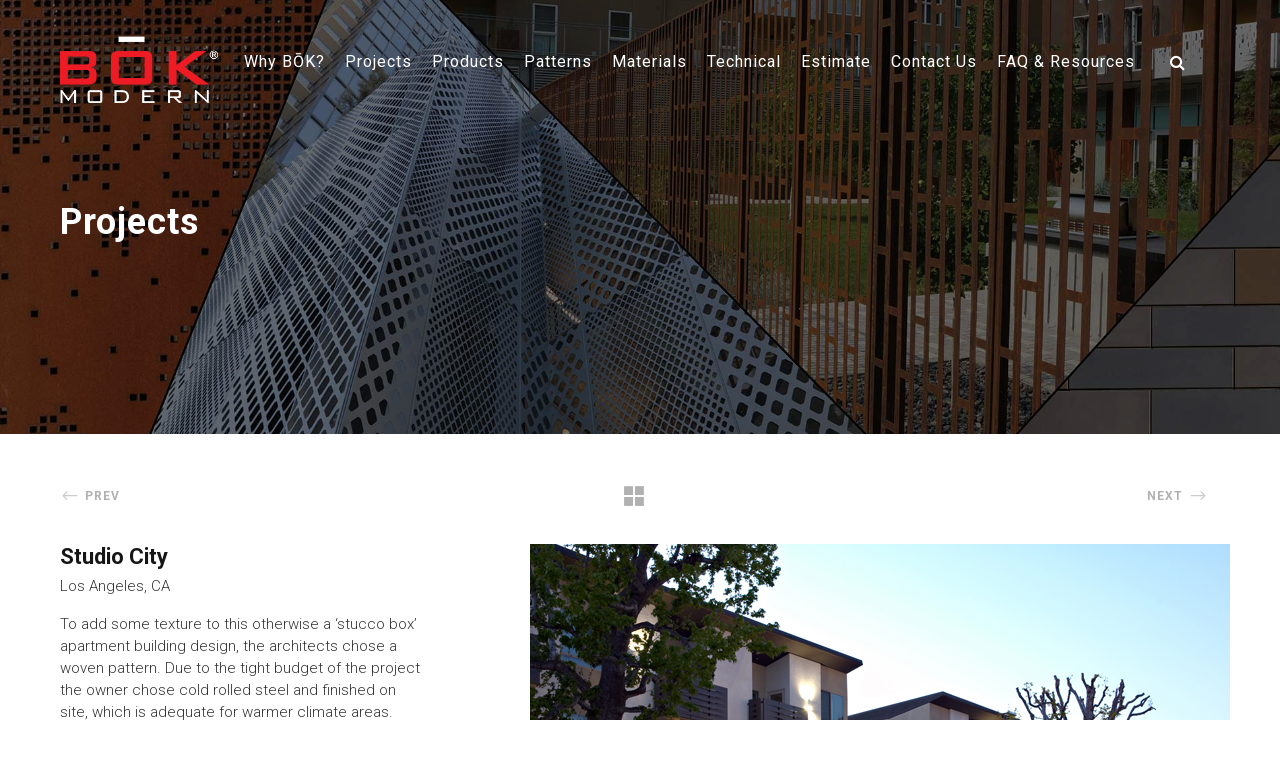

--- FILE ---
content_type: text/html; charset=UTF-8
request_url: https://bokmodern.com/portfolio/studio-city/
body_size: 32419
content:
<!DOCTYPE html>
<html lang="en-US" class="no-js">
<head>
	<meta charset="UTF-8">
<script type="text/javascript">
/* <![CDATA[ */
 var gform;gform||(document.addEventListener("gform_main_scripts_loaded",function(){gform.scriptsLoaded=!0}),document.addEventListener("gform/theme/scripts_loaded",function(){gform.themeScriptsLoaded=!0}),window.addEventListener("DOMContentLoaded",function(){gform.domLoaded=!0}),gform={domLoaded:!1,scriptsLoaded:!1,themeScriptsLoaded:!1,isFormEditor:()=>"function"==typeof InitializeEditor,callIfLoaded:function(o){return!(!gform.domLoaded||!gform.scriptsLoaded||!gform.themeScriptsLoaded&&!gform.isFormEditor()||(gform.isFormEditor()&&console.warn("The use of gform.initializeOnLoaded() is deprecated in the form editor context and will be removed in Gravity Forms 3.1."),o(),0))},initializeOnLoaded:function(o){gform.callIfLoaded(o)||(document.addEventListener("gform_main_scripts_loaded",()=>{gform.scriptsLoaded=!0,gform.callIfLoaded(o)}),document.addEventListener("gform/theme/scripts_loaded",()=>{gform.themeScriptsLoaded=!0,gform.callIfLoaded(o)}),window.addEventListener("DOMContentLoaded",()=>{gform.domLoaded=!0,gform.callIfLoaded(o)}))},hooks:{action:{},filter:{}},addAction:function(o,r,e,t){gform.addHook("action",o,r,e,t)},addFilter:function(o,r,e,t){gform.addHook("filter",o,r,e,t)},doAction:function(o){gform.doHook("action",o,arguments)},applyFilters:function(o){return gform.doHook("filter",o,arguments)},removeAction:function(o,r){gform.removeHook("action",o,r)},removeFilter:function(o,r,e){gform.removeHook("filter",o,r,e)},addHook:function(o,r,e,t,n){null==gform.hooks[o][r]&&(gform.hooks[o][r]=[]);var d=gform.hooks[o][r];null==n&&(n=r+"_"+d.length),gform.hooks[o][r].push({tag:n,callable:e,priority:t=null==t?10:t})},doHook:function(r,o,e){var t;if(e=Array.prototype.slice.call(e,1),null!=gform.hooks[r][o]&&((o=gform.hooks[r][o]).sort(function(o,r){return o.priority-r.priority}),o.forEach(function(o){"function"!=typeof(t=o.callable)&&(t=window[t]),"action"==r?t.apply(null,e):e[0]=t.apply(null,e)})),"filter"==r)return e[0]},removeHook:function(o,r,t,n){var e;null!=gform.hooks[o][r]&&(e=(e=gform.hooks[o][r]).filter(function(o,r,e){return!!(null!=n&&n!=o.tag||null!=t&&t!=o.priority)}),gform.hooks[o][r]=e)}}); 
/* ]]> */
</script>

	<meta name="viewport" content="width=device-width, initial-scale=1">
	<link rel="profile" href="http://gmpg.org/xfn/11">
	<link rel="pingback" href="https://bokmodern.com/xmlrpc.php">

	<meta name='robots' content='index, follow, max-image-preview:large, max-snippet:-1, max-video-preview:-1' />
	<style>img:is([sizes="auto" i], [sizes^="auto," i]) { contain-intrinsic-size: 3000px 1500px }</style>
	
	<!-- This site is optimized with the Yoast SEO plugin v26.8 - https://yoast.com/product/yoast-seo-wordpress/ -->
	<title>Studio City - Los Angeles - BŌK Modern</title>
	<meta name="description" content="Studio City by Architect / Designer&#039;s NC2 Studio and Milender White Construction includes Balcony Guardrails" />
	<link rel="canonical" href="https://bokmodern.com/portfolio/studio-city/" />
	<meta property="og:locale" content="en_US" />
	<meta property="og:type" content="article" />
	<meta property="og:title" content="Studio City - Los Angeles - BŌK Modern" />
	<meta property="og:description" content="Studio City by Architect / Designer&#039;s NC2 Studio and Milender White Construction includes Balcony Guardrails" />
	<meta property="og:url" content="https://bokmodern.com/portfolio/studio-city/" />
	<meta property="og:site_name" content="BŌK Modern" />
	<meta property="article:publisher" content="https://www.facebook.com/BOK-Modern-160177364053572/" />
	<meta property="article:modified_time" content="2021-06-04T23:15:37+00:00" />
	<meta property="og:image" content="https://secureservercdn.net/192.169.223.13/i2t.037.mwp.accessdomain.com/wp-content/uploads/1931/06/Studio-City-thumb.jpg?time=1642547447" />
	<meta property="og:image:width" content="600" />
	<meta property="og:image:height" content="600" />
	<meta property="og:image:type" content="image/jpeg" />
	<meta name="twitter:card" content="summary_large_image" />
	<script type="application/ld+json" class="yoast-schema-graph">{"@context":"https://schema.org","@graph":[{"@type":"WebPage","@id":"https://bokmodern.com/portfolio/studio-city/","url":"https://bokmodern.com/portfolio/studio-city/","name":"Studio City - Los Angeles - BŌK Modern","isPartOf":{"@id":"https://bokmodern.com/#website"},"primaryImageOfPage":{"@id":"https://bokmodern.com/portfolio/studio-city/#primaryimage"},"image":{"@id":"https://bokmodern.com/portfolio/studio-city/#primaryimage"},"thumbnailUrl":"https://bokmodern.com/wp-content/uploads/1931/06/Studio-City-thumb.jpg","datePublished":"1816-06-27T09:19:09+00:00","dateModified":"2021-06-04T23:15:37+00:00","description":"Studio City by Architect / Designer's NC2 Studio and Milender White Construction includes Balcony Guardrails","breadcrumb":{"@id":"https://bokmodern.com/portfolio/studio-city/#breadcrumb"},"inLanguage":"en-US","potentialAction":[{"@type":"ReadAction","target":["https://bokmodern.com/portfolio/studio-city/"]}]},{"@type":"ImageObject","inLanguage":"en-US","@id":"https://bokmodern.com/portfolio/studio-city/#primaryimage","url":"https://bokmodern.com/wp-content/uploads/1931/06/Studio-City-thumb.jpg","contentUrl":"https://bokmodern.com/wp-content/uploads/1931/06/Studio-City-thumb.jpg","width":600,"height":600},{"@type":"BreadcrumbList","@id":"https://bokmodern.com/portfolio/studio-city/#breadcrumb","itemListElement":[{"@type":"ListItem","position":1,"name":"Home","item":"https://bokmodern.com/"},{"@type":"ListItem","position":2,"name":"Studio City"}]},{"@type":"WebSite","@id":"https://bokmodern.com/#website","url":"https://bokmodern.com/","name":"BŌK Modern","description":"BŌK Modern was developed by architect Russ Naylor, the Principal of NC2 Architects in response to the limited cost effective options on the market for custom railings and other architectural metal systems.","publisher":{"@id":"https://bokmodern.com/#organization"},"potentialAction":[{"@type":"SearchAction","target":{"@type":"EntryPoint","urlTemplate":"https://bokmodern.com/?s={search_term_string}"},"query-input":{"@type":"PropertyValueSpecification","valueRequired":true,"valueName":"search_term_string"}}],"inLanguage":"en-US"},{"@type":"Organization","@id":"https://bokmodern.com/#organization","name":"BŌK Modern","url":"https://bokmodern.com/","logo":{"@type":"ImageObject","inLanguage":"en-US","@id":"https://bokmodern.com/#/schema/logo/image/","url":"https://i2t037.p3cdn2.secureserver.net/wp-content/uploads/2021/10/BOK_logoR_BLACK.png?time=1718723783","contentUrl":"https://i2t037.p3cdn2.secureserver.net/wp-content/uploads/2021/10/BOK_logoR_BLACK.png?time=1718723783","width":3300,"height":1602,"caption":"BŌK Modern"},"image":{"@id":"https://bokmodern.com/#/schema/logo/image/"},"sameAs":["https://www.facebook.com/BOK-Modern-160177364053572/","https://www.instagram.com/bok_modern/","https://www.linkedin.com/company/bok-modern/","https://www.pinterest.com/bokmodern/","https://www.youtube.com/channel/UCGKoCanVVqSMSaBokNiz-1w/"]}]}</script>
	<!-- / Yoast SEO plugin. -->


<link rel='dns-prefetch' href='//www.google.com' />
<link rel='dns-prefetch' href='//ajax.googleapis.com' />
<link rel='dns-prefetch' href='//fonts.googleapis.com' />
<link rel="alternate" type="application/rss+xml" title="BŌK Modern &raquo; Feed" href="https://bokmodern.com/feed/" />
<link rel="alternate" type="application/rss+xml" title="BŌK Modern &raquo; Comments Feed" href="https://bokmodern.com/comments/feed/" />
<script type="text/javascript">
/* <![CDATA[ */
window._wpemojiSettings = {"baseUrl":"https:\/\/s.w.org\/images\/core\/emoji\/16.0.1\/72x72\/","ext":".png","svgUrl":"https:\/\/s.w.org\/images\/core\/emoji\/16.0.1\/svg\/","svgExt":".svg","source":{"concatemoji":"https:\/\/bokmodern.com\/wp-includes\/js\/wp-emoji-release.min.js?ver=6.8.3"}};
/*! This file is auto-generated */
!function(s,n){var o,i,e;function c(e){try{var t={supportTests:e,timestamp:(new Date).valueOf()};sessionStorage.setItem(o,JSON.stringify(t))}catch(e){}}function p(e,t,n){e.clearRect(0,0,e.canvas.width,e.canvas.height),e.fillText(t,0,0);var t=new Uint32Array(e.getImageData(0,0,e.canvas.width,e.canvas.height).data),a=(e.clearRect(0,0,e.canvas.width,e.canvas.height),e.fillText(n,0,0),new Uint32Array(e.getImageData(0,0,e.canvas.width,e.canvas.height).data));return t.every(function(e,t){return e===a[t]})}function u(e,t){e.clearRect(0,0,e.canvas.width,e.canvas.height),e.fillText(t,0,0);for(var n=e.getImageData(16,16,1,1),a=0;a<n.data.length;a++)if(0!==n.data[a])return!1;return!0}function f(e,t,n,a){switch(t){case"flag":return n(e,"\ud83c\udff3\ufe0f\u200d\u26a7\ufe0f","\ud83c\udff3\ufe0f\u200b\u26a7\ufe0f")?!1:!n(e,"\ud83c\udde8\ud83c\uddf6","\ud83c\udde8\u200b\ud83c\uddf6")&&!n(e,"\ud83c\udff4\udb40\udc67\udb40\udc62\udb40\udc65\udb40\udc6e\udb40\udc67\udb40\udc7f","\ud83c\udff4\u200b\udb40\udc67\u200b\udb40\udc62\u200b\udb40\udc65\u200b\udb40\udc6e\u200b\udb40\udc67\u200b\udb40\udc7f");case"emoji":return!a(e,"\ud83e\udedf")}return!1}function g(e,t,n,a){var r="undefined"!=typeof WorkerGlobalScope&&self instanceof WorkerGlobalScope?new OffscreenCanvas(300,150):s.createElement("canvas"),o=r.getContext("2d",{willReadFrequently:!0}),i=(o.textBaseline="top",o.font="600 32px Arial",{});return e.forEach(function(e){i[e]=t(o,e,n,a)}),i}function t(e){var t=s.createElement("script");t.src=e,t.defer=!0,s.head.appendChild(t)}"undefined"!=typeof Promise&&(o="wpEmojiSettingsSupports",i=["flag","emoji"],n.supports={everything:!0,everythingExceptFlag:!0},e=new Promise(function(e){s.addEventListener("DOMContentLoaded",e,{once:!0})}),new Promise(function(t){var n=function(){try{var e=JSON.parse(sessionStorage.getItem(o));if("object"==typeof e&&"number"==typeof e.timestamp&&(new Date).valueOf()<e.timestamp+604800&&"object"==typeof e.supportTests)return e.supportTests}catch(e){}return null}();if(!n){if("undefined"!=typeof Worker&&"undefined"!=typeof OffscreenCanvas&&"undefined"!=typeof URL&&URL.createObjectURL&&"undefined"!=typeof Blob)try{var e="postMessage("+g.toString()+"("+[JSON.stringify(i),f.toString(),p.toString(),u.toString()].join(",")+"));",a=new Blob([e],{type:"text/javascript"}),r=new Worker(URL.createObjectURL(a),{name:"wpTestEmojiSupports"});return void(r.onmessage=function(e){c(n=e.data),r.terminate(),t(n)})}catch(e){}c(n=g(i,f,p,u))}t(n)}).then(function(e){for(var t in e)n.supports[t]=e[t],n.supports.everything=n.supports.everything&&n.supports[t],"flag"!==t&&(n.supports.everythingExceptFlag=n.supports.everythingExceptFlag&&n.supports[t]);n.supports.everythingExceptFlag=n.supports.everythingExceptFlag&&!n.supports.flag,n.DOMReady=!1,n.readyCallback=function(){n.DOMReady=!0}}).then(function(){return e}).then(function(){var e;n.supports.everything||(n.readyCallback(),(e=n.source||{}).concatemoji?t(e.concatemoji):e.wpemoji&&e.twemoji&&(t(e.twemoji),t(e.wpemoji)))}))}((window,document),window._wpemojiSettings);
/* ]]> */
</script>
<style id='wp-emoji-styles-inline-css' type='text/css'>

	img.wp-smiley, img.emoji {
		display: inline !important;
		border: none !important;
		box-shadow: none !important;
		height: 1em !important;
		width: 1em !important;
		margin: 0 0.07em !important;
		vertical-align: -0.1em !important;
		background: none !important;
		padding: 0 !important;
	}
</style>
<link rel='stylesheet' id='wp-components-css' href='https://bokmodern.com/wp-includes/css/dist/components/style.min.css?ver=6.8.3' type='text/css' media='all' />
<link rel='stylesheet' id='wp-preferences-css' href='https://bokmodern.com/wp-includes/css/dist/preferences/style.min.css?ver=6.8.3' type='text/css' media='all' />
<link rel='stylesheet' id='wp-block-editor-css' href='https://bokmodern.com/wp-includes/css/dist/block-editor/style.min.css?ver=6.8.3' type='text/css' media='all' />
<link rel='stylesheet' id='popup-maker-block-library-style-css' href='https://bokmodern.com/wp-content/plugins/popup-maker/dist/packages/block-library-style.css?ver=dbea705cfafe089d65f1' type='text/css' media='all' />
<link rel='stylesheet' id='awsm-ead-public-css' href='https://bokmodern.com/wp-content/plugins/embed-any-document/css/embed-public.min.css?ver=2.7.12' type='text/css' media='all' />
<link rel='stylesheet' id='som_lost_password_style-css' href='https://bokmodern.com/wp-content/plugins/frontend-reset-password/assets/css/password-lost.css?ver=6.8.3' type='text/css' media='all' />
<link rel='stylesheet' id='gdlr-core-google-font-css' href='https://fonts.googleapis.com/css?family=Roboto%3A100%2C100italic%2C300%2C300italic%2Cregular%2Citalic%2C500%2C500italic%2C700%2C700italic%2C900%2C900italic&#038;subset=cyrillic%2Ccyrillic-ext%2Cgreek%2Cgreek-ext%2Clatin%2Clatin-ext%2Cvietnamese&#038;ver=6.8.3' type='text/css' media='all' />
<link rel='stylesheet' id='font-awesome-css' href='https://bokmodern.com/wp-content/plugins/goodlayers-core/plugins/fontawesome/font-awesome.css?ver=6.8.3' type='text/css' media='all' />
<link rel='stylesheet' id='elegant-font-css' href='https://bokmodern.com/wp-content/plugins/goodlayers-core/plugins/elegant/elegant-font.css?ver=6.8.3' type='text/css' media='all' />
<link rel='stylesheet' id='gdlr-core-plugin-css' href='https://bokmodern.com/wp-content/plugins/goodlayers-core/plugins/style.css?ver=1760468202' type='text/css' media='all' />
<link rel='stylesheet' id='gdlr-core-page-builder-css' href='https://bokmodern.com/wp-content/plugins/goodlayers-core/include/css/page-builder.css?ver=6.8.3' type='text/css' media='all' />
<link rel='stylesheet' id='godaddy-styles-css' href='https://bokmodern.com/wp-content/mu-plugins/vendor/wpex/godaddy-launch/includes/Dependencies/GoDaddy/Styles/build/latest.css?ver=2.0.2' type='text/css' media='all' />
<link rel='stylesheet' id='search-filter-plugin-styles-css' href='https://bokmodern.com/wp-content/plugins/search-filter-pro/public/assets/css/search-filter.min.css?ver=2.5.1' type='text/css' media='all' />
<link rel='stylesheet' id='popup-maker-site-css' href='//bokmodern.com/wp-content/uploads/723cd906c1a9f81eb778acf0e7e8374e.css?generated=1760126942&#038;ver=1.21.5' type='text/css' media='all' />
<link rel='stylesheet' id='dashicons-css' href='https://bokmodern.com/wp-includes/css/dashicons.min.css?ver=6.8.3' type='text/css' media='all' />
<link rel='stylesheet' id='gform_basic-css' href='https://bokmodern.com/wp-content/plugins/gravityforms/assets/css/dist/basic.min.css?ver=2.9.4' type='text/css' media='all' />
<link rel='stylesheet' id='gform_theme_components-css' href='https://bokmodern.com/wp-content/plugins/gravityforms/assets/css/dist/theme-components.min.css?ver=2.9.4' type='text/css' media='all' />
<link rel='stylesheet' id='gform_theme-css' href='https://bokmodern.com/wp-content/plugins/gravityforms/assets/css/dist/theme.min.css?ver=2.9.4' type='text/css' media='all' />
<link rel='stylesheet' id='inteco-style-core-css' href='https://bokmodern.com/wp-content/themes/inteco/css/style-core.css?ver=6.8.3' type='text/css' media='all' />
<link rel='stylesheet' id='inteco-custom-style-css' href='https://bokmodern.com/wp-content/uploads/inteco-style-custom.css?1760468202&#038;ver=6.8.3' type='text/css' media='all' />
<link rel='stylesheet' id='inteco-child-theme-style-css' href='https://bokmodern.com/wp-content/themes/inteco-child/style.css?ver=6.8.3' type='text/css' media='all' />
<script type="text/javascript" src="https://ajax.googleapis.com/ajax/libs/jquery/1.7.1/jquery.min.js" id="jquery-js"></script>
<script type="text/javascript" id="gk-gravityview-blocks-js-extra">
/* <![CDATA[ */
var gkGravityViewBlocks = {"home_page":"https:\/\/bokmodern.com","ajax_url":"https:\/\/bokmodern.com\/wp-admin\/admin-ajax.php","create_new_view_url":"https:\/\/bokmodern.com\/wp-admin\/post-new.php?post_type=gravityview","edit_view_url":"https:\/\/bokmodern.com\/wp-admin\/post.php?action=edit&post=%s","views":[{"value":"18393","label":"Installer Survey Report (#18393)"}],"gk-gravityview-blocks\/entry":{"previewImage":"https:\/\/bokmodern.com\/wp-content\/plugins\/gravityview\/future\/includes\/gutenberg\/blocks\/entry\/preview.svg"},"gk-gravityview-blocks\/entry-field":{"previewImage":"https:\/\/bokmodern.com\/wp-content\/plugins\/gravityview\/future\/includes\/gutenberg\/blocks\/entry-field\/preview.svg"},"gk-gravityview-blocks\/entry-link":{"previewImage":"https:\/\/bokmodern.com\/wp-content\/plugins\/gravityview\/future\/includes\/gutenberg\/blocks\/entry-link\/preview.svg"},"gk-gravityview-blocks\/view":{"previewImage":"https:\/\/bokmodern.com\/wp-content\/plugins\/gravityview\/future\/includes\/gutenberg\/blocks\/view\/preview.svg"},"gk-gravityview-blocks\/view-details":{"previewImage":"https:\/\/bokmodern.com\/wp-content\/plugins\/gravityview\/future\/includes\/gutenberg\/blocks\/view-details\/preview.svg"}};
/* ]]> */
</script>
<script type="text/javascript" src="https://bokmodern.com/wp-includes/js/jquery/ui/core.min.js?ver=1.13.3" id="jquery-ui-core-js"></script>
<script type="text/javascript" src="https://bokmodern.com/wp-includes/js/jquery/ui/mouse.min.js?ver=1.13.3" id="jquery-ui-mouse-js"></script>
<script type="text/javascript" src="https://bokmodern.com/wp-includes/js/jquery/ui/sortable.min.js?ver=1.13.3" id="jquery-ui-sortable-js"></script>
<script type="text/javascript" src="https://bokmodern.com/wp-includes/js/jquery/ui/resizable.min.js?ver=1.13.3" id="jquery-ui-resizable-js"></script>
<script type="text/javascript" src="https://bokmodern.com/wp-content/plugins/advanced-custom-fields/assets/build/js/acf.min.js?ver=6.7.0" id="acf-js"></script>
<script type="text/javascript" src="https://bokmodern.com/wp-includes/js/dist/dom-ready.min.js?ver=f77871ff7694fffea381" id="wp-dom-ready-js"></script>
<script type="text/javascript" src="https://bokmodern.com/wp-includes/js/dist/hooks.min.js?ver=4d63a3d491d11ffd8ac6" id="wp-hooks-js"></script>
<script type="text/javascript" src="https://bokmodern.com/wp-includes/js/dist/i18n.min.js?ver=5e580eb46a90c2b997e6" id="wp-i18n-js"></script>
<script type="text/javascript" id="wp-i18n-js-after">
/* <![CDATA[ */
wp.i18n.setLocaleData( { 'text direction\u0004ltr': [ 'ltr' ] } );
/* ]]> */
</script>
<script type="text/javascript" src="https://bokmodern.com/wp-includes/js/dist/a11y.min.js?ver=3156534cc54473497e14" id="wp-a11y-js"></script>
<script type="text/javascript" src="https://bokmodern.com/wp-content/plugins/advanced-custom-fields/assets/build/js/acf-input.min.js?ver=6.7.0" id="acf-input-js"></script>
<script type="text/javascript" defer='defer' src="https://bokmodern.com/wp-content/plugins/gravityforms/js/jquery.json.min.js?ver=2.9.4" id="gform_json-js"></script>
<script type="text/javascript" id="gform_gravityforms-js-extra">
/* <![CDATA[ */
var gf_legacy = {"is_legacy":""};
var gf_global = {"gf_currency_config":{"name":"U.S. Dollar","symbol_left":"$","symbol_right":"","symbol_padding":"","thousand_separator":",","decimal_separator":".","decimals":2,"code":"USD"},"base_url":"https:\/\/bokmodern.com\/wp-content\/plugins\/gravityforms","number_formats":[],"spinnerUrl":"https:\/\/bokmodern.com\/wp-content\/plugins\/gravityforms\/images\/spinner.svg","version_hash":"e3532cf2588acab88f124611e0c6d5ef","strings":{"newRowAdded":"New row added.","rowRemoved":"Row removed","formSaved":"The form has been saved.  The content contains the link to return and complete the form."}};
var gf_legacy = {"is_legacy":""};
var gf_global = {"gf_currency_config":{"name":"U.S. Dollar","symbol_left":"$","symbol_right":"","symbol_padding":"","thousand_separator":",","decimal_separator":".","decimals":2,"code":"USD"},"base_url":"https:\/\/bokmodern.com\/wp-content\/plugins\/gravityforms","number_formats":[],"spinnerUrl":"https:\/\/bokmodern.com\/wp-content\/plugins\/gravityforms\/images\/spinner.svg","version_hash":"e3532cf2588acab88f124611e0c6d5ef","strings":{"newRowAdded":"New row added.","rowRemoved":"Row removed","formSaved":"The form has been saved.  The content contains the link to return and complete the form."}};
var gform_i18n = {"datepicker":{"days":{"monday":"Mo","tuesday":"Tu","wednesday":"We","thursday":"Th","friday":"Fr","saturday":"Sa","sunday":"Su"},"months":{"january":"January","february":"February","march":"March","april":"April","may":"May","june":"June","july":"July","august":"August","september":"September","october":"October","november":"November","december":"December"},"firstDay":1,"iconText":"Select date"}};
var gf_legacy_multi = {"30":""};
var gform_gravityforms = {"strings":{"invalid_file_extension":"This type of file is not allowed. Must be one of the following:","delete_file":"Delete this file","in_progress":"in progress","file_exceeds_limit":"File exceeds size limit","illegal_extension":"This type of file is not allowed.","max_reached":"Maximum number of files reached","unknown_error":"There was a problem while saving the file on the server","currently_uploading":"Please wait for the uploading to complete","cancel":"Cancel","cancel_upload":"Cancel this upload","cancelled":"Cancelled"},"vars":{"images_url":"https:\/\/bokmodern.com\/wp-content\/plugins\/gravityforms\/images"}};
/* ]]> */
</script>
<script type="text/javascript" defer='defer' src="https://bokmodern.com/wp-content/plugins/gravityforms/js/gravityforms.min.js?ver=2.9.4" id="gform_gravityforms-js"></script>
<script type="text/javascript" defer='defer' src="https://bokmodern.com/wp-content/plugins/gravityforms/assets/js/dist/utils.min.js?ver=501a987060f4426fb517400c73c7fc1e" id="gform_gravityforms_utils-js"></script>
<!--[if lt IE 9]>
<script type="text/javascript" src="https://bokmodern.com/wp-content/themes/inteco/js/html5.js?ver=6.8.3" id="html5js-js"></script>
<![endif]-->
<link rel="https://api.w.org/" href="https://bokmodern.com/wp-json/" /><link rel="EditURI" type="application/rsd+xml" title="RSD" href="https://bokmodern.com/xmlrpc.php?rsd" />
<meta name="generator" content="WordPress 6.8.3" />
<link rel='shortlink' href='https://bokmodern.com/?p=541' />
<link rel="alternate" title="oEmbed (JSON)" type="application/json+oembed" href="https://bokmodern.com/wp-json/oembed/1.0/embed?url=https%3A%2F%2Fbokmodern.com%2Fportfolio%2Fstudio-city%2F" />
<link rel="alternate" title="oEmbed (XML)" type="text/xml+oembed" href="https://bokmodern.com/wp-json/oembed/1.0/embed?url=https%3A%2F%2Fbokmodern.com%2Fportfolio%2Fstudio-city%2F&#038;format=xml" />
<style>
.som-password-error-message,
.som-password-sent-message {
	background-color: #2679ce;
	border-color: #2679ce;
}
</style>
<style type="text/css">.recentcomments a{display:inline !important;padding:0 !important;margin:0 !important;}</style><script>// Function to update responsive scaling
function updateResponsiveScale() {
  const vw = window.innerWidth;
  
  // For .bigwrapper - different behavior for mobile vs desktop
  const bigwrapperElement = document.querySelector('.page-id-21502 .bigwrapper');
  if (bigwrapperElement) {
    if (vw <= 767) {
      // Mobile: reset to scale(1)
      bigwrapperElement.style.transform = 'scale(1)';
    } else {
      // Desktop: clamp between 0.5 and 1, based on 1200px breakpoint
      const bigwrapperScale = Math.min(Math.max(vw / 1250, 0.5), .85);
      bigwrapperElement.style.transform = `scale(${bigwrapperScale})`;
    }
  }
  
  // For mobile containers (only applies in mobile breakpoint)
  if (vw <= 767) {
    // itw-container-1 
    const container1 = document.querySelector('.itw-container-1');
	   if (container1) {
      container1.style.transform = `scale(${vw / 656})`;
    }
	  
	// itw-container-2
    const container2 = document.querySelector('.itw-container-2');
    if (container2) {
      container2.style.transform = `scale(${vw / 636})`;
    }
    
    // itw-container-3
    const container3 = document.querySelector('.itw-container-3');
    if (container3) {
      container3.style.transform = `scale(${vw / 480})`;
    }
    
    // itw-container-4
    const container4 = document.querySelector('.itw-container-4');
    if (container4) {
      container4.style.transform = `scale(${vw / 420})`;
    }
    
    // itw-container-5
    const container5 = document.querySelector('.itw-container-5');
    if (container5) {
      container5.style.transform = `scale(${vw / 348})`;
    }
  } else {
    // Reset transforms for larger screens
    const allContainers = document.querySelectorAll('.itw-container-1, .itw-container-2, .itw-container-3, .itw-container-4, .itw-container-5');
    allContainers.forEach(el => {
      el.style.transform = '';
    });
  }
}

// Run on page load
document.addEventListener('DOMContentLoaded', updateResponsiveScale);

// Run on window resize
window.addEventListener('resize', updateResponsiveScale);

// Run immediately if DOM is already loaded
if (document.readyState === 'loading') {
  document.addEventListener('DOMContentLoaded', updateResponsiveScale);
} else {
  updateResponsiveScale();
}</script><link rel="icon" href="https://bokmodern.com/wp-content/uploads/2011/07/BOK_favicon.jpg" sizes="32x32" />
<link rel="icon" href="https://bokmodern.com/wp-content/uploads/2011/07/BOK_favicon.jpg" sizes="192x192" />
<link rel="apple-touch-icon" href="https://bokmodern.com/wp-content/uploads/2011/07/BOK_favicon.jpg" />
<meta name="msapplication-TileImage" content="https://bokmodern.com/wp-content/uploads/2011/07/BOK_favicon.jpg" />
<!-- Global site tag (gtag.js) - Google Analytics -->
<script async src="https://www.googletagmanager.com/gtag/js?id=UA-174396264-1"></script>
<script>
  window.dataLayer = window.dataLayer || [];
  function gtag(){dataLayer.push(arguments);}
  gtag('js', new Date());

  gtag('config', 'UA-174396264-1');
</script>

<script>
$('#swpm-33').attr("placeholder","FIRST NAME *");
$('#swpm-70').attr("placeholder","LAST NAME *");
$('#swpm_user_name').attr("placeholder","EMAIL *");
$('#swpm-21').attr("placeholder","EMAIL CONFIRMATION *");
$('.swpm-password-field').attr("placeholder","PASSWORD *");
$('.emailconfirmation').attr("placeholder","RETYPE PASSWORD *");
$('#swpm-57').attr("placeholder","COMPANY *");
$('#swpm-72').attr("placeholder","ADDRESS *");
$('#swpm-64').attr("placeholder","CITY *");
$('#swpm-65').attr("placeholder","STATE *");
$('#swpm-66').attr("placeholder","ZIP/POSTAL CODE *");
$('#swpm-35').attr("placeholder","TELEPHONE *");

$('#swpm-18').attr("placeholder","EMAIL *");
$('#swpm-19').attr("placeholder","PASSWORD *");
$('.emailconfirmation').attr("placeholder","RETYPE PASSWORD *");
$('#item-swpm-62').before( "&nbsp;<span style='display:block;clear:both'>&nbsp;<span style='color:#ed1c24;text-decoration:underline'><span class='su-lightbox' data-mfp-src='#my-custom-popup' data-mfp-type='inline'>Terms and conditions</span></span><sup style='color:#ed1c24;text-decoration:none !important'>*</sup></span>" );
</script>
		<style type="text/css" id="wp-custom-css">
			/* pop up scrolling */
#pum-11565 .pum-container {max-height: 85vh !important; overflow-y: auto !important; box-sizing: border-box !important;-webkit-overflow-scrolling: touch !important;}

p,h1,h2,h3,h4,h5,div {
  -moz-osx-font-smoothing: grayscale;text-rendering: optimizeLegibility;
-webkit-font-smoothing: auto;
}.ufaq-template-default .inteco-single-social-share, .ufaq-template-default .inteco-single-nav-area, .ufaq-template-default .inteco-single-author, .ufaq-template-default .inteco-single-related-post-wrap, .ufaq-template-default .inteco-comment-wrapper{display:none;}
.gdlr-core-accordion-item {margin-left:0px !important;}
.btm-pad {padding-bottom:16px;}
.gdlr-core-accordion-style-background-title .gdlr-core-accordion-item-title {padding:5px 0px 5px 0;border-bottom:1px solid black;background-color:transparent;border-radius:0;}
.gdlr-core-accordion-style-background-title .gdlr-core-active .gdlr-core-accordion-item-title {background:none;}
.gdlr-core-accordion-item-content {padding-left:0px !important;padding-top:0px !important;}

.remove {display:none;}

#content-display,.content-display {font-size:15px;letter-spacing:1.5px}

#content-display a,.content-display a {color: #6276b3 !important;font-style: italic;font-weight:500;}
#content-display a:hover, .content-display a:hover {color: #000 !important;}
.content-display p+a {display:none;}

.highlighted +.imp-object-text {color:#ffbf31;}

.highlighted {
fill: #fce5b9 !important; opacity:1 !important;fill-opacity:1 !important; stroke-opacity:1 !important;}

.imp-object-text {pointer-events:none !important;}
.repcontent hr {border-color:#000; margin-top:-14px !important;margin-bottom:10px;}
@media only screen and (max-width: 1000px) {.imp-object-text {font-size:12px !important;}}
@media only screen and (max-width: 767px) {
.salesrepwrapper .gdlr-core-pbf-wrapper-container .gdlr-core-pbf-wrapper-container-inner{display:flex;flex-direction: column;}
.salesrepwrapper .gdlr-core-pbf-wrapper-container .gdlr-core-pbf-wrapper-container-inner .gdlr-core-column-20  {order:2;}

}
@media only screen and (max-width: 600px) {.imp-object-text {font-size:10px !important;}}

/* GRAVITY FORMS  */
.gform_wrapper.gravity-theme .gsection {margin-bottom:20px;}
#gform_fields_25 .gfield {margin-bottom:20px;}

/* ITW  */

.page-id-21502 .gdlr-core-text-box-item-content img,.page-id-21502 .gdlr-core-text-box-item-content p,
.page-id-21502 .gdlr-core-item-pdb {padding:0 !important; margin:0;line-height:0;}

.gdlr-core-page-builder-body { 
/* Section 1	 */
.itw-item-1-1 {position:absolute;
top: calc(40px + var(--voffset1));
left:calc(0px + var(--hoffset1));
width:320px;z-index:10;}
.itw-item-1-2 {position:absolute;
top: calc(-44px + var(--voffset1));
left:calc(195px + var(--hoffset1));
width:270px;height:210px; }
.itw-item-1-2a {position:absolute;
top: calc(0px + var(--voffset1));
left:calc(430px + var(--hoffset1));
width:160px;height:40px; }
.itw-item-1-3 {position:absolute;
top: calc(200px + var(--voffset1));
left:calc(340px + var(--hoffset1));
width:270px;height:200px;}
 .itw-item-1-4 {position:absolute;
top: calc(542px + var(--voffset1));
left:calc(10px + var(--hoffset1));
width:175px;height:235px;;}  .itw-item-1-4p {position:absolute;
top: calc(648px + var(--voffset1));
left:calc(50px + var(--hoffset1));
width:140px;height:auto;}  .itw-item-1-4arrow {position:absolute;
top: calc(592px + var(--voffset1));
left:calc(16px + var(--hoffset1));
width:175px;height:auto;} /*grid */
	.itw-item-1-5 {position:absolute;
top: calc(550px + var(--voffset1));
left:calc(0px + var(--hoffset1));
width:auto;height:40px;} /* text */
.itw-item-1-6 {position:absolute;
top: calc(523px + var(--voffset1));
left:calc(190px + var(--hoffset1));
width:340px;height:250px;} /* aama */
	
/* Section 2	 */
.itw-item-2-1  {position:absolute;
top: calc(-20px + var(--voffset2));
left:calc(90px + var(--hoffset2));
width:400px;height:420px;z-index:10;} /*blueprint */
.itw-item-2-2 {position:absolute;
top: calc(420px + var(--voffset2));
left:calc(0px + var(--hoffset2));
width:375px;}
.itw-item-2-3 {position:absolute;
top: calc(214px + var(--voffset2));
left:calc(390px + var(--hoffset2));
width:310px;height:auto;}
.itw-item-2-4 {position:absolute;
top: calc(628px + var(--voffset2));
left:calc(390px + var(--hoffset2));
width:194px;height:auto;}
		
/* Section 3	 */
	
.itw-item-3-1 {position:absolute;
top: calc(0px + var(--voffset3));
left:calc(0px + var(--hoffset3));
width:184px;height:305px;}
.itw-item-3-2 {position:absolute;
top: calc(0px + var(--voffset3));
left:calc(200px + var(--hoffset3));
width:245px;height:300px;}
.itw-item-3-3 {position:absolute;
top: calc(308px + var(--voffset3));	
left:calc(200px + var(--hoffset3));	
width:190px;height:auto;}
	/* grid */
.itw-item-3-4 {position:absolute;
top: calc(386px + var(--voffset3));
left:calc(350px + var(--hoffset3));
width:100px;height:auto;}
	/* text */
.itw-item-3-5 {position:absolute;
top: calc(482px + var(--voffset3));
left:calc(0px + var(--hoffset3));
width:448px;height:auto; }
	
	/* Section 4 */
	.itw-item-4-1 {position:absolute;
top: calc(0px + var(--voffset4));
left:calc(14px + var(--hoffset4));
width:370px;height:auto}
.itw-item-4-2 {position:absolute;
top: calc(568px + var(--voffset4));
left:calc(173px + var(--hoffset4));
width:210px;height:auto;}
.itw-item-4-3 {position:absolute;
top: calc(748px + var(--voffset4));
left:calc(224px + var(--hoffset4));
width:188px;}
	/* arrow */
.itw-item-4-4 {position:absolute;
top: calc(818px + var(--voffset4));
left:calc(270px + var(--hoffset4));
height:auto; width: 200px;}
	/* text */
	
	/* Section 5 */
.itw-item-5-1 {position:absolute;
top: calc(0px + var(--voffset5));
left:calc(0px + var(--hoffset5));
width:320px;height:auto;}
.itw-item-5-2 {position:absolute;
top: calc(370px + var(--voffset5));
left:calc(0px + var(--hoffset5));
width:250px;height:auto;}
.itw-item-5-3 {position:absolute;
top: calc(450px + var(--voffset5));
left:calc(0px + var(--hoffset5));
width:320px;height:auto;}
}

.page-id-21502 .bigwrapper {
  transform-origin: top left;
/*   aspect-ratio: 12/11.5; */
/* 	min-height:1800px; */
}
.page-id-21502 .bigwrapper .gdlr-core-pbf-wrapper-container {
	aspect-ratio: 12/18;}

.itw-container-1,.itw-container-2,.itw-container-3,.itw-container-4,.itw-container-5 {position:relative;height: 0;width:100%;
--voffset1:20px;
--voffset2:20px;
--voffset3:820px; 
--voffset4:820px; 
--voffset5:820px;
--hoffset1:20px;
--hoffset2:565px; 
--hoffset3:0px; 
--hoffset4:465px; 
--hoffset5:880px;
}
@media only screen and (max-width: 767px) {
.itw-container-1,.itw-container-2,.itw-container-3,.itw-container-4,.itw-container-5 {
--voffset1:0px;
--voffset2:800px;
--voffset3:1230px; 
--voffset4:1840px; 
--voffset5:2160px;
--hoffset1:0px;
--hoffset2:0px; 
--hoffset3:0px; 
--hoffset4:0px; 
--hoffset5:0px;
}	
.page-id-21502 .gdlr-core-container {max-width:100% !important;}
	
	.page-id-21502 	.gdlr-core-page-builder-body img,.page-id-21502 .gdlr-core-page-builder-body .goldtext {max-width:300% !important;}
	
.page-id-21502 .bigwrapper {
	aspect-ratio:1/9.2;}
	
.itw-container-1,.itw-container-2  {
  transform-origin: top left;
}
	.itw-container-3 {
  transform-origin: top left;
}
	.itw-container-4 {
  transform-origin: top left;
}
	.itw-container-5  {
  transform-origin: top left;
}
	
.gdlr-core-page-builder-body{
			.itw-item-1-4 {top: calc(542px + var(--voffset1));}
		.itw-item-1-5 {top: calc(550px + var(--voffset1));}
	.itw-item-1-6 {top: calc(524px + var(--voffset1));}
.itw-item-4-2 {position:absolute;
top: calc(568px + var(--voffset4));
left:calc(0px + var(--hoffset4));
width:210px;height:auto;}
	
.itw-item-4-3 {position:absolute;
top: calc(590px + var(--voffset4));
left:calc(190px + var(--hoffset4));
transform:rotate(-70deg);
width:133px;}
	/* arrow */
	
.itw-item-4-4 {position:absolute;
top: calc(670px + var(--voffset4));
left:calc(230px + var(--hoffset4));
height:auto; width: 200px;}
	/* text */
	.itw-item-5-3 {top: calc(444px + var(--voffset5));}
}
}		</style>
		<style id="sccss">/* PRODUCT */
.prodSub {font-size:15px;font-weight:bold;color:#707070;}
.standardproduct .gdlr-core-fluid-video-wrapper {border-radius:6px;}
.standardproduct {margin-bottom:40px;width:70%;}
.standardproduct img {border-radius:6px;}
@media only screen and (max-width: 768px) {
.standardproduct  {width:100%;}
}
.vidPadding {padding: 10px; background: #e6e6e6;border-radius:6px;}
.padLine {height: 1px; width: 100%; background: #acacac; margin: 20px 0;}
.prodSmall {font-size:12px;}
.prodSpace5 {height: 5px; width: 100%;}
.prodSpace10 {height: 10px; width: 100%;}
.prodSpace20 {height: 20px; width: 100%;}
.prodSpace30 {height: 30px; width: 100%;}
.modfence {margin-top:30px;}

.gallerywidth {max-width:560px; float:left;}
.productmenu ul li {display: inline; padding: 5px 12px;border-right: 1px solid gray;}.productmenu ul {margin-left:-12px;}
.gdlr-core-image-overlay-content {font-size: 13px;text-transform: uppercase;letter-spacing: 2px;font-weight: 600;margin-bottom: 0px;line-height: 1.4;left:20px;right:20px;}
.double {clear:both; line-height:14px;}
.double14 {clear:both;height:14px;}
.productfacts {font-weight:500;display:block;padding-top:10px;font-size:11px;line-height:16px;letter-spacing:1px;}
.productmenu a:hover {color: #ED1C24 !important;cursor:pointer !important;}


/* Pattern Detail Page */
.patterninfo {margin-left:0px;margin-top:0px;border-top: 1px solid #cccccc; padding-top: 14px; font-size: 10px;margin-right:0px;font-weight:400;}
.patternarrow {margin-left:20px;}
.patternarrow .gdlr-core-button {font-size:13px !important;}
.gdlr-core-flexslider .flex-direction-nav li {bottom:-75px;top:inherit;}
.gdlr-core-flexslider .flex-direction-nav .flex-nav-prev {left:0px;}
.gdlr-core-flexslider .flex-direction-nav .flex-nav-next {right:0px;}
.inteco-body .gdlr-core-portfolio-single-nav-wrap {border-top-width:0px;}
.gdlr-core-portfolio-single-nav .gdlr-core-portfolio-text {color:#b1b1b1; font-size: 12px; letter-spacing: 1px;} 
.gdlr-core-portfolio-single-nav a:hover {color:#ccc;}
.gdlr-core-portfolio-single-nav i {font-size:20px;}
.gdlr-core-portfolio-single-nav-right i {margin-left:5px; color:#ccc;}
.gdlr-core-portfolio-single-nav-left i {margin-right:5px; color:#ccc;}
.patternimage ul {margin-left:0px;} .patternimage ul li {margin-bottom:12px; font-size:14px;}
.patternimage p {font-size:12px;line-height: 16px;margin: 0;font-weight:400;}
.patternimage hr {margin:.6em 0px}
.visualizesubtext{color: #999;font-size: 11px !important;padding-top: 0px;line-height: 16px !important; width:100%;float:left; clear:none !important;}
.visualizepattern {width: 160px; float: right;font-size:11px;font-weight:600;text-align:center;margin-top:54px;}
.gdlr-core-gallery-with-thumbnail-wrap .gdlr-core-sly-slider .slides li {margin:0px 6px;}


/* SEARCH */
.search-results .gdlr-core-excerpt-read-more {margin-top:10px !important;}
.search-results .gdlr-core-blog-title + div {display:none !important;}
.search-results .gdlr-core-style-blog-full-with-frame .gdlr-core-blog-thumbnail {max-width:200px;float:left;margin-right:30px;}
.search-results .gdlr-core-style-blog-full-with-frame .gdlr-core-blog-full-frame {padding:10px 0px 0px;max-width:400px;float:left;}
.search-results .gdlr-core-blog-full .gdlr-core-excerpt-read-more {margin-top:0px;}
.search-results .gdlr-core-blog-full .gdlr-core-blog-full-head {margin-bottom: 5px !important;}



/* General CSS */
.inteco-blog-magazine .inteco-single-author {display:none;}
.inteco-navigation .sf-menu>.inteco-normal-menu .sub-menu {font-size: 14px;font-weight:400;}
body.search .inteco-not-found-wrap {background-color:black;}
.inteco-not-found-wrap form.search-form input.search-field {border: 2px solid white;}
.inteco-page-title-wrap {background-color:black;}

/* OVERLAY */
.lg-backdrop.in {opacity:.7;}
#lg-download, #lg-zoom-in, #lg-zoom-out, .lg-autoplay-button {display:none !important;}
.lg-sub-html {background-color:transparent !important;}
.lg-toolbar .lg-icon {font-size:43px !important;background-color:black;}
.lg-toolbar .lg-icon:hover {font-size:46px !important;}
#lg-counter {display:none;}
.lg-toolbar {background-color:transparent !important;}

.inteco-container, .gdlr-core-container, body.inteco-boxed .inteco-body-wrapper, body.inteco-boxed .inteco-fixed-footer .inteco-footer-wrapper, body.inteco-boxed .inteco-fixed-footer .inteco-copyright-wrapper {max-width:1240px;}
.inteco-logo .inteco-item-pdlr {padding-right:0px !important;}
.inteco-logo {padding-right:0px !important;}
.inteco-body input, .inteco-body textarea {border-color:#666666 !important;}
.labelfont {font-size:12px;line-height:14px;}
.inteco-content-area {padding-top:0px;padding-bottom:0px;}
.bokred {color: #ED1C24 !important;}
.inteco-body h1 {line-height:1em; padding-bottom:7px;}
.inteco-body p {margin-bottom:16px;}
.inteco-page-title-wrap.inteco-style-custom .inteco-page-title {letter-spacing:1px !important;}
.turnedoff .inteco-page-title-wrap .inteco-page-title {text-transform:capitalize;}
.inteco-page-title-wrap .inteco-page-caption {font-size:18px !important; line-height:24px !important;font-weight:300;}
.inteco-page-title-wrap.inteco-style-custom .inteco-page-title-content {padding-bottom:160px;max-width:700px;font-weight:400;height:330px;letter-spacing:1px !important;}
.inteco-mobile-header .inteco-logo-inner {margin-left:10px;}
.projecttags {display:none;}
.pum-content {line-height:23px;}

.turnoff {display:none;}
.fa-arrow-right:before {content:url("https://bokmodern.com/wp-content/uploads/2020/08/redarrow2.png")}
.fa-arrow-rightwhite:before {content:url("https://bokmodern.com/wp-content/uploads/2020/11/whitearrow-10.png")}
.fa-arrow-rightsmall:before {content:url("https://bokmodern.com/wp-content/uploads/2020/11/redarrow-10.png")}
.flex-prev .arrow_carrot-left:before { content:url("https://bokmodern.com/wp-content/uploads/2004/03/patternleftarrow.gif")}
.flex-next .arrow_carrot-right:before {content:url("https://bokmodern.com/wp-content/uploads/2004/03/patternrightarrow.gif");}
.gdlr-core-flexslider .flex-direction-nav li a {padding:0px;background:transparent;}
.ggdlr-core-accordion-style-icon .gdlr-core-accordion-item-title {text-transform:capitalize; font-size:17px}
.gdlr-core-accordion-item-tab.gdlr-core-active .gdlr-core-accordion-item-content {padding-left:45px;}
.gdlr-core-accordion-item {margin-left:-45px;}

/* POPUP */
.popupholder1 {width:37%;margin:5% 3% 5% 5% !important;float:left;min-width:200px;}
.popupholder2 {width:45%;margin:5% !important;float:left;min-width:200px;}
.popupholderaboutus {width:40%;margin:5% !important;float:left;min-width:200px;}
.popupholderdesignsupport {width:48%;margin:0 1%;float:left;min-width:200px;font-size:12px;}
#popmake-16765 {max-width:1000px;}
.popupholdervisualize1 {width:35%;margin:5% 0px 5% 5% !important;float:left;min-width:200px;}
.popupholdervisualize2 {width:50%;margin:5% !important;float:left;min-width:300px;}
.pum-container .pum-scrollable .pum-content {overflow-y:auto !important;}

/* BLOG SOCIAL */
.gdlr-core-social-share-item.gdlr-core-style-color .gdlr-core-social-share-facebook, .gdlr-core-social-share-item.gdlr-core-style-color .gdlr-core-social-share-linkedin, .gdlr-core-social-share-item.gdlr-core-style-color .gdlr-core-social-share-pinterest, .gdlr-core-social-share-item.gdlr-core-style-color .gdlr-core-social-share-twitter, .gdlr-core-social-share-item.gdlr-core-style-color .gdlr-core-social-share-email {background:transparent;color:black;font-size:26px;}
.ffa-facebook:before {content:"\f082";font-size:26px;}
.ffa-linkedin:before {content:"\f08c";font-size:26px;}
.ffa-pinterest-p:before {content:"\f0d3";font-size:26px;}
.ffa-twitter:before {content:"\f081";font-size:26px;}
.ffa-envelope:before {font-size:28px;}
.gdlr-core-social-share-item.gdlr-core-style-color a {width:26px;padding-right:6px;}
.inteco-body .tagcloud a {background:transparent;color:black;padding:0px 10px 0px 0px;border:none; font-weight:normal;border-right:1px solid gray;line-height:14px;}
.inteco-body .tagcloud a:hover {color:black;opacity:.5;}
.inteco-single-article-content, .inteco-sidebar-area, .gdlr-core-blog-item-holder {padding-top:50px;}
.gdlr-core-blog-info-wrapper .gdlr-core-blog-info {display:none;}
.gdlr-core-excerpt-read-more {border:1px solid #ed1c24;width:200px;text-align:center;}
.inteco-single-magazine-author-tags {display:none;} 
.inteco-single-article-content img {border:1px solid #ececec !important;}
.inteco-single-article-content, .inteco-sidebar-area {padding-top:50px;} 
.inteco-blog-title-wrap .inteco-single-article-date-wrapper, .inteco-single-article-content .inteco-single-social-share, .inteco-blog-info-wrapper {display:none;} 
.inteco-single-article-content h3 {margin-bottom:2px !important;}
.inteco-blog-magazine .inteco-single-nav .inteco-single-nav-title {color:#ED1C24;}
.inteco-body .inteco-blog-title-wrap .inteco-single-article-title {font-size:36px;}
.gdlr-core-blog-full .gdlr-core-blog-title {font-size:26px;}

.gdlr-core-blog-full {margin-bottom:30px !important;}


/* Why BOK */
.pbox {float: left; width: 45%; margin-right: 5%;font-size:15px; line-height: 30px;}


/* Navigation */
.inteco-header-style-plain.inteco-style-menu-right .inteco-main-menu-right-wrap {margin-right:-55px;} 
.iconremoval {padding-top:2px;} 
.iconremoval .righticon {display:none;} 
#inteco-top-search {display:block !important;} 
.inteco-navigation .sf-menu > li > a, .inteco-navigation .sf-vertical > li > a {font-size:16px !important;}
.inteco-header-background-transparent .inteco-header-background {opacity:0; margin-bottom:-30px;} 

.inteco-navigation .sf-menu > li {padding-right:10px;padding-left:10px;}
.inteco-header-style-plain.inteco-style-menu-right .inteco-navigation {margin-right:-20px;margin-left:-20px;}
body.admin-bar .inteco-fixed-navigation.inteco-style-fixed, body.admin-bar .inteco-fixed-navigation.inteco-style-slide, .inteco-header-style-plain {overflow:visible !important;}

/* footer css */
.footerlinkcol {width:26%; margin-right: 2%; font-size: 12px;  line-height:15px;float: left;}
.widget_nav_menu ul li {font-size:12px; margin-bottom:10px;padding-bottom:5px;}
.menu-quick-links-container {margin-top:10px;}
.footericons img {width:26px; margin-right:15px;}

/* social navigation */
.righticon img {height:18px;padding-left:10px;margin-top:-4px;}
.righticon img:hover {opacity:.5;}
.inteco-main-menu-search i {margin-top:-3px;}

/* Home Page */
.boxtextoverlay {opacity:1; background:black}
.boxtextoverlay:hover {opacity:1;}
.boximageoverlay {opacity:1;}
.boximageoverlay:hover {opacity:.5;}
.gdlr-core-pbf-wrapper-full-no-space .halfcolumnwrapper {padding-left:0px !important; padding-right:0px !important;}
.calloutboxbuttons {}
.bodyboxx {height:280px;}
.bodybox p {font-size: 14px; line-height: 20px;}
.bodybox h5 {color: #333333; margin-bottom: 30px; font-weight:bold;}
.gdlr-core-content-container {padding-top:0px;padding-bottom:0px;}

/* Project Archive Page */
.projectheaderlinks a {color:white;}
.projectheaderlinks a:hover {color:#ED1C24;}

/* Project Detail Page */
.projecttoptext {font-size:15px;}
.projecttoptext h4 {margin-bottom:5px;}
.projectbottomtext {margin-top:0px;font-size:12px; line-height:14px;}
.portfoliosidebar {padding-right:0px;padding-left:0px;}
.projectdetails p {line-height:1.2em;}
.projectdetails {margin-top:50px;font-size:12px; line-height:16px;}
.projectdetails strong {margin-bottom:2px;display:inline-block;}
p.projectimagecred {font-size:12px; line-height:16px;margin-top: 20px;margin-bottom: -20px;}

/* Pattern Archive Page */
#projectpage ~ .gdlr-core-image-overlay {top:20px;bottom:20px;}
.gdlr-core-portfolio-grid .gdlr-core-portfolio-content-wrap .gdlr-core-portfolio-content {font-size:12px; color:#ED1C24;}
.inteco-page-title-wrap.inteco-style-small .inteco-page-title {font-size:36px;}


/* Back and forward navigation */
.gdlr-core-portfolio-single-nav-wrap {padding: 50px 0px 0px 0px;}
.gdlr-core-portfolio-single-nav-wrap .gdlr-core-container .gdlr-core-item-pdlr {padding:0px !important;}

/* SEARCH  */
.gform_wrapper select {font-size:12px !important;font-family:Roboto !important;}
div.asp_m.asp_m_1 {padding:2px;border: 1px solid #c8c5c5;}
div.asp_m.asp_m_1 {float:right;}
.asp_res_url {}
#ajaxsearchpro2_1 {margin:0px auto 0px auto;}

/*project */
div.asp_r.asp_r_2.isotopic .results .item .asp_content, #ajaxsearchprores2_1.isotopic .results .item .asp_content {background:rgba(0,0,0,0.6)}
#ajaxsearchprores2_1 .results .item .asp_content h3 a, #ajaxsearchprores2_2 .results .item .asp_content h3 a, div.asp_r.asp_r_2 .results .item .asp_content h3 a {line-height:15px;}

/* GRAVITY FORM styling */
#gform_submit_button_7 {
margin-top: 20px !important;
}
.whatisquestion {padding-top:5px;}
.howdidquestion {padding-top:5px;}
.industryquestion {padding-top:5px;}
/* error message styling */
.gform_wrapper div.validation_error {color:#ed1c24;font-size:13px;border-top: 1px solid #ed1c24;
border-bottom: 1px solid #ed1c24;font-weight:normal;}
.gform_wrapper li.gfield.gfield_error {background-color: #f6fac9; border-top: 0px solid #C89797; border-bottom: 0px solid #C89797; padding-top:5px;}
.gform_wrapper .validation_message {color:#ed1c24;font-weight:normal;}
.gform_wrapper li.gfield_error input[type=email], .gform_wrapper li.gfield_error input[type=number], .gform_wrapper li.gfield_error input[type=password], .gform_wrapper li.gfield_error input[type=tel], .gform_wrapper li.gfield_error input[type=text], .gform_wrapper li.gfield_error input[type=url], .gform_wrapper li.gfield_error textarea {border: 1px solid #ddd;}

.gform_wrapper .gfield_required {
color:gray;
}
.ginput_container_select {
  position: relative !important;
font-size:11px;
}
.ginput_container_select select {
  display: none; /*hide original SELECT element:*/
}
.select-selected, .selectall {
  background-color: #fff;
	border-color: #666666 !important;
}
.ginput_container_multiselect {border-color: transparent #666666 #666666 #666666 !important;}
::placeholder {color:gray;}

input {border-width:1px 1px 1px 1px;}
/*style the arrow inside the select element:*/
.select-selected:after {
  position: absolute;
  content: "";
  top: 14px;
  right: 10px;
  width: 0;
  height: 0;
  border: 6px solid transparent;
  border-color: #ed1c24 transparent transparent transparent;
}
/*point the arrow upwards when the select box is open (active):*/
.select-selected.select-arrow-active:after {
  border-color: transparent transparent #fff transparent;
  top: 7px;
}
/*style the items (options), including the selected item:*/
.select-items div,.select-selected {
  color: rgb(78, 78, 78);;
  padding: 9px 9px;
  border: 1px solid transparent;
  border-color: #666666;
  cursor: pointer;
}
.select-items div {
border-color: transparent rgba(0, 0, 0, 0.1) rgba(0, 0, 0, 0.1) rgba(0, 0, 0, 0.1);
}
/*style items (options):*/
.select-items {
  position: absolute;
  background-color: white;
  top: 100%;
  left: 0;
  right: 0;
  z-index: 99;
}
/*hide the items when the select box is closed:*/
.select-hide {
  display: none;
}
.select-items div:hover, .same-as-selected {
  background-color: rgba(0, 0, 0, 0.1);
}
.select-items div:hover { background-color:#ed1c24;color:white;}
.gfield_label {color:black;} .gform_wrapper .top_label input.medium {color:black;}
.button.gform_next_button, .button.gform_previous_button, .gform_button {text-transform: uppercase;font-weight:600;letter-spacing: 2px;color:black; background:white;border:1px solid #eb1c23;font-size:12px;padding:4px 10px;margin-right:10px; } .button.gform_next_button:hover, .button.gform_previous_button:hover, .gform_button:hover {text-transform: uppercase;font-weight:600;letter-spacing: 2px;color:white; background:#eb1c23;border:1px solid #eb1c23;font-size:12px;padding:4px 10px;} 
.gform_wrapper textarea {padding: .5em .5em;}


/* SWPM Membership */
.sectiontodisappear {display:none;}
.swpm-join-us-link {display:none;}
.swpm-verification .swpm-legend{
  display:none;
}
.swpm-login-widget-action-msg {
 color:red; 
}
.swpm-login-submit input[type="submit"], .button.gform_next_button {
padding: 10px 28px !important;
border-color: #ED1C24;
	color:#ED1C24 !important;
border-width: 1px;
background-color: white !important;
font-size: 15px !important;
	width:190px;
	float:left;
margin: 0px 0px 0px 0px;
border-style:solid;
}
/* RESET PASSWORD Button */
input.swpm-pw-reset-submit {
margin-top:20px;
padding: 10px 28px !important;
border-color: #ED1C24;
color:#ED1C24 !important;
border-width: 1px;
background-color: white !important;
font-size: 15px !important;
float:left;
border-style:solid;
letter-spacing:1px;}

input.swpm-pw-reset-submit:hover {
color:black !important;}

.swpm-login-submit input[type="submit"]:hover, .button.gform_next_button:hover {
color:black !important;
background-color: #fff;
}
.swpm-login-form-submit.loginsubmit {
float:right;
padding: 5px 28px;
border-color: red;
border-width: 1px;
background-color: white;
font-size: 12px;
margin: 0px 55px 0px 0px;
display: inline;
border-style:solid;
}
.swpm-verification .swpm-section .swpm-item-text{
  display:none !important;
}
.swpm-login-widget-form input.loginsubmit {
float:right;
 padding: 5px 35px;
border-color: red;
border-width: 1px;
background-color: white;
font-size: 12px;
margin: 0px 55px 0px 0px;
display: inline;
} 
  
input#swpm-24.swpm-submit.submitbutton{ 
padding: 10px 28px;
border-color: #ED1C24;
color: #ED1C24;
border-width: 1px;
background-color: white;
font-size: 15px;
float: left;
margin: 0px 0px 0px 0px;
border-style: solid;
}
fieldset.swpm-fieldset.swpm-verification {
  display: block;
margin-left: 10px;
  width: 100%;
  text-align:left;
  height:0px;
}
.swpm-form-builder .swpm-legend h3 {
  color: white;
font-size: 14px;
font-weight: normal;
  line-height:1.0em;
}
li#item-swpm-69.swpm-item.swpm-item-instructions label.swpm-desc {
font-weight:normal;
font-size:15px;  
}
.swpm-section-div {
  margin: 10px 10px 10px 5px;
  width: 100%;
	background:transparent;
}
.swpm-form-builder label, label.swpm-desc {
 font-weight:normal;
  font-size:14px;
}
input.swpm-text, input[type="text"].swpm-text, input[type="email"].swpm-text, input[type="tel"].swpm-text{
 background: none repeat scroll 0 0 #fff;
padding:10px;border-radius:0px;
}
.swpm-form-builder ul {
  margin: 0 5px !important;
}
.swpm-form-builder .swpm-legend {
  border-bottom: 0px solid #CCCCCC;
}
.swpm-form-builder fieldset {
  background-color:transparent;
  border: 0px solid #D3D3D3;
  color:white;
}
#swpm-37-address-2 {
  display:none;
}
.swpm-section-div h4{
display:none;  
}
.swpm-clear {
  display:none;
}

/* FORM STYLING */
body .gform_wrapper label.gfield_label + div.ginput_container {margin-top:1em !important;}
::placeholder {color:gray !important;}
.gform_wrapper .top_label li.gfield.gf_left_half, .gform_wrapper .top_label li.gfield.gf_right_half {margin-bottom:0px !important;}
.gform_wrapper input[type=text], .gform_wrapper input[type=email], .gform_wrapper input[type=tel] {background-color:#fff; text-indent:.4em !important; padding-top:8px !important; padding-bottom:8px !important;}


/* MEDIA QUERY */
.searchcolumn {width:25%;float:left;}
@media only screen and (max-width: 390px) {
.productfacts {font-size:10px;line-height:12px;display:block;}
.inteco-page-title-wrap.inteco-style-custom .inteco-page-title-content {padding-bottom:140px;height:200px;}
.inteco-page-caption {display:none;}
}

@media only screen and (max-width: 768px) {
.productfacts {font-size:10px;line-height:12px;display:block;}
.inteco-page-title-wrap.inteco-style-custom .inteco-page-title-content {padding-bottom:140px;height:200px;}
.inteco-page-caption {display:none !important;}
.popupcontent img {width:100% !important;}
.popupholderaboutus {width:85%;margin:5% !important;float:left;}
.popupholderdesignsupport {width:85%;margin:0 5%;float:left;}

.popupholdervisualize1 {width:85%;margin:5% 0px 5% 5% !important;float:left;min-width:100px;}
.popupholdervisualize2 {width:80%;margin:5% !important;float:left;min-width:100px;}
.gdlr-core-pbf-wrapper-full-no-space, .gdlr-core-pbf-wrapper-full {max-width:100%;}
.gdlr-core-pbf-wrapper-full-no-space .gdlr-core-pbf-column-content-margin {padding-left:10px !important;padding-right:10px !important;}
.searchcolumn {width:50%;float:left;}
.visualizepattern {float: left;margin-bottom:20px;margin-top:50px;}
.patternarrow {margin-left:0px;}
	input[type="submit"], #gform_submit_button_11, a.loginsubmit {width:100% !important; margin-top:10px; display:block;clear:both;}
}


@media only screen and (min-width: 768px) and (max-width: 1170px) {
.inteco-page-caption {display:none !important;}
}

@media only screen and (max-width: 1120px) {
.iconremoval, .menu-item-9244 {display:none;}
.inteco-page-title-wrap.inteco-style-custom .inteco-page-title-content { padding-bottom:100px !important; height:200px;}
}

@media only screen and (max-width: 1230px) {
.iconremoval, .menu-item-10902 {display:none;}
.inteco-navigation .inteco-item-pdlr .clearfix {padding-right:0px !important; }
}

@media only screen and (min-width: 1401px) and (max-width: 1600px) {

}


@media only screen and (min-width: 1601px) {

}

</style><script>
document.addEventListener("DOMContentLoaded", function() {
    var btn = document.getElementById("downloadButton");
    if (btn) {
        btn.addEventListener("click", function(e) {
            // Prevent default action until we know the login status.
            e.preventDefault();
            // Use fetch to call our AJAX endpoint.
            fetch("https://bokmodern.com/wp-admin/admin-ajax.php?action=check_login")
                .then(function(response) {
                    return response.json();
                })
                .then(function(data) {
                    if (data.logged_in) {
                        // User is logged in, proceed to PDF.
                       window.open(btn.href, '_blank');
                    } else {
                        // Not logged in, redirect to login page.
                        window.location.href = "https://bokmodern.com/log-in-or-create-an-account/";
                    }
                })
                .catch(function(error) {
                    console.error("Error checking login status:", error);
                    // Fallback: Redirect to login if there's an error.
                    window.location.href = "https://bokmodern.com/log-in-or-create-an-account/";
                });
        });
    }
});
</script>
<script>
document.addEventListener("DOMContentLoaded", function() {
    var buttons = document.querySelectorAll(".downloadButton");
    
    buttons.forEach(function(btn) {
        btn.addEventListener("click", function(e) {
            e.preventDefault(); // Stop default link behavior until login is checked

            // AJAX request with cookies included
            fetch("https://bokmodern.com/wp-admin/admin-ajax.php?action=check_login", {
                credentials: 'same-origin'
            })
            .then(response => response.json())
            .then(data => {
                if (data.logged_in) {
                    // Open PDF in new tab
                    window.open(btn.href, '_blank');
                } else {
                    // Redirect to login if not logged in
                    window.location.href = "https://bokmodern.com/log-in-or-create-an-account/";
                }
            })
            .catch(error => {
                console.error("AJAX login check failed:", error);
                window.location.href = "https://bokmodern.com/log-in-or-create-an-account/";
            });
        });
    });
});
</script>




</head>

<body class="wp-singular portfolio-template-default single single-portfolio postid-541 wp-theme-inteco wp-child-theme-inteco-child gdlr-core-body inteco-body inteco-body-front inteco-full  inteco-with-sticky-navigation  inteco-blockquote-style-1 gdlr-core-link-to-lightbox" data-home-url="https://bokmodern.com/" >

<div class="inteco-mobile-header-wrap" ><div class="inteco-mobile-header inteco-header-background inteco-style-slide inteco-sticky-mobile-navigation " id="inteco-mobile-header" ><div class="inteco-mobile-header-container inteco-container clearfix" ><div class="inteco-logo  inteco-item-pdlr"><div class="inteco-logo-inner"><a class="" href="https://bokmodern.com/" ><img src="https://bokmodern.com/wp-content/uploads/2021/05/BOK_logoR_WHITE-lg.png" alt="BŌK Modern" width="300" height="129" title="BŌK Modern" /></a></div></div><div class="inteco-mobile-menu-right" ><div class="inteco-main-menu-search" id="inteco-mobile-top-search" ><i class="fa fa-search" ></i></div><div class="inteco-top-search-wrap" >
	<div class="inteco-top-search-close" ></div>

	<div class="inteco-top-search-row" >
		<div class="inteco-top-search-cell" >
			<form role="search" method="get" class="search-form" action="https://bokmodern.com/">
	<input type="text" class="search-field inteco-title-font" placeholder="Search..." value="" name="s">
	<div class="inteco-top-search-submit"><i class="fa fa-search" ></i></div>
	<input type="submit" class="search-submit" value="Search">
	<div class="inteco-top-search-close"><i class="icon_close" ></i></div>
</form>
		</div>
	</div>

</div>
<div class="inteco-overlay-menu inteco-mobile-menu" id="inteco-mobile-menu" ><a class="inteco-overlay-menu-icon inteco-mobile-menu-button inteco-mobile-button-hamburger" href="#" ><span></span></a><div class="inteco-overlay-menu-content inteco-navigation-font" ><div class="inteco-overlay-menu-close" ></div><div class="inteco-overlay-menu-row" ><div class="inteco-overlay-menu-cell" ><ul id="menu-main-menu-actual" class="menu"><li class="menu-item menu-item-type-custom menu-item-object-custom menu-item-has-children menu-item-11232"><a href="#">Why BŌK?</a>
<ul class="sub-menu">
	<li class="menu-item menu-item-type-post_type menu-item-object-page menu-item-13112"><a href="https://bokmodern.com/our-experience/">Our Experience</a></li>
	<li class="menu-item menu-item-type-post_type menu-item-object-page menu-item-17885"><a href="https://bokmodern.com/about-us/">About Us</a></li>
</ul>
</li>
<li class="menu-item menu-item-type-custom menu-item-object-custom menu-item-has-children menu-item-11328"><a href="#">Projects</a>
<ul class="sub-menu">
	<li class="menu-item menu-item-type-custom menu-item-object-custom menu-item-10774"><a href="/projects">Completed</a></li>
	<li class="menu-item menu-item-type-post_type menu-item-object-page menu-item-21852"><a href="https://bokmodern.com/in-the-works/">In the Works</a></li>
</ul>
</li>
<li class="menu-item menu-item-type-custom menu-item-object-custom menu-item-has-children menu-item-9427"><a href="#">Products</a>
<ul class="sub-menu">
	<li class="menu-item menu-item-type-post_type menu-item-object-page menu-item-12745"><a href="https://bokmodern.com/products-standard/">Standard Products</a></li>
	<li class="menu-item menu-item-type-post_type menu-item-object-page menu-item-12908"><a href="https://bokmodern.com/products-custom/">Custom Products</a></li>
	<li class="menu-item menu-item-type-post_type menu-item-object-page menu-item-16809"><a href="https://bokmodern.com/new-products/">New Products</a></li>
</ul>
</li>
<li class="menu-item menu-item-type-post_type menu-item-object-page menu-item-10411"><a href="https://bokmodern.com/patterns/">Patterns</a></li>
<li class="menu-item menu-item-type-post_type menu-item-object-page menu-item-9233"><a href="https://bokmodern.com/materials/">Materials</a></li>
<li class="menu-item menu-item-type-post_type menu-item-object-page menu-item-9231"><a href="https://bokmodern.com/technical/">Technical</a></li>
<li class="menu-item menu-item-type-post_type menu-item-object-page menu-item-9243"><a href="https://bokmodern.com/request-for-estimate/">Estimate</a></li>
<li class="menu-item menu-item-type-post_type menu-item-object-page menu-item-has-children menu-item-9241"><a href="https://bokmodern.com/contact/">Contact Us</a>
<ul class="sub-menu">
	<li class="menu-item menu-item-type-post_type menu-item-object-page menu-item-20547"><a href="https://bokmodern.com/bok-moderns-nationwide-network/">Nationwide Network</a></li>
</ul>
</li>
<li class="menu-item menu-item-type-post_type menu-item-object-page menu-item-has-children menu-item-21080"><a href="https://bokmodern.com/faq/">FAQ &#038; Resources</a>
<ul class="sub-menu">
	<li class="menu-item menu-item-type-post_type menu-item-object-page menu-item-20557"><a href="https://bokmodern.com/cost-effective-planning/">Cost-Effective Planning</a></li>
</ul>
</li>
</ul></div></div></div></div></div></div></div></div><div class="inteco-body-outer-wrapper ">
		<div class="inteco-body-wrapper clearfix  inteco-with-transparent-header inteco-with-frame">
	<div class="inteco-header-background-transparent" >	

<script type="text/javascript">
    $(window).load(function(){
$('option').mousedown(function(e) {
    e.preventDefault();
    var originalScrollTop = $(this).parent().scrollTop();
    $(this).prop('selected', $(this).prop('selected') ? false : true);
    var self = this;
    $(this).parent().focus();
    setTimeout(function() {
        $(self).parent().scrollTop(originalScrollTop);
    }, 0);
    return false;
});
});
</script><style>
.gform_wrapper .top_label select.medium {padding-left:3px;}.gform_wrapper select option {color:#999} .selectall {color: gray;font-size:11px;display:block;
padding: 8px 5px;
border: 1px solid transparent;
border-color: rgba(0, 0, 0, 0.1) rgba(0, 0, 0, 0.1) rgba(0, 0, 0, 0.1) rgba(0, 0, 0, 0.1);
cursor: pointer;
}
.ginput_container_multiselect {
border: 1px solid transparent;
border-color: rgba(0, 0, 0, 0.0) rgba(0, 0, 0, 0.1) rgba(0, 0, 0, 0.1) rgba(0, 0, 0, 0.1);padding-top:10px;
}
select[multiple] {
  background:none;
line-height:15px;
font-family: Arial, Helvetica, FreeSans, sans-serif;
font-size: 11px;
  width:auto;
  height:auto;
  padding:0;
  margin:0;
  border: 0px solid #ddd;
  border-style: inset;
  -moz-appearance: initial;
  -webkit-appearance: initial;
  appearance: initial;
}.uploader label.gfield_label {padding-top:30px;display:block !important;font-size:13px;font-weight:normal !important}.select-selected:after {top:10px; border-color:transparent !important; background-image: url(/wp-content/uploads/2018/06/rightarrow-form.gif);
background-repeat: no-repeat;
background-position: center center;}
.select-selected.select-arrow-active:after {top:10px; border-color:transparent !important; background-image: url(/wp-content/uploads/2018/06/downarrow-form.gif);}
input:-webkit-autofill,
input:-webkit-autofill:hover, 
input:-webkit-autofill:focus,
textarea:-webkit-autofill,
textarea:-webkit-autofill:hover
textarea:-webkit-autofill:focus,
select:-webkit-autofill,
select:-webkit-autofill:hover,
select:-webkit-autofill:focus {
  border: 1px solid #ddd;
margin-bottom:1px;
padding:5px 0px 5px 1px !important;
  -webkit-text-fill-color: black;
  -webkit-box-shadow: 0 0 0px 1000px #fff inset;
  transition: background-color 5000s ease-in-out 0s;
}.gform_wrapper textarea.large {height:180px; border:1px solid #dddddd;} #field_9_22 .gfield_label, #field_9_18 .gfield_label, #field_9_19 .gfield_label,#field_9_20 .gfield_label,#field_9_21 .gfield_label, #field_9_23 .gfield_label {display: block !important;margin-top: 25px;margin-bottom:3px;font-weight:normal}.gform_wrapper .gform_page_footer { margin-top:-50px;} .gform_wrapper .gform_page_footer .button.gform_previous_button, #gform_submit_button_9 { margin-top:65px;}input[type="file"]::-webkit-file-upload-button {background:#ebebeb;border:0px;padding:8px 15px;font-size:13px;margin-right:5px;}.gform_wrapper .top_label input.medium, .gform_wrapper .top_label select.medium {color:black;}.gfield_description {font-size: 13px !important;padding-top: 10px !important;color: #999;} #extensions_message {display: block;color: #999;font-size: 12px;padding-top: 10px;}.gform_heading {margin-bottom:40px !important;font-size:13px;}::placeholder {font-size:11px;padding-top:2px;}.square-grid {margin-left:-10px;padding-left: 40px;padding-top:10px; float:left; color:#999999;height:40px;background-repeat: no-repeat; background-position: 0px 0px;} .gform_wrapper .gform_page_footer {border-top:0px;} .gform_wrapper div.charleft, .gform_wrapper .top_label .gfield_label, .gform_wrapper .gf_progressbar_wrapper {display:none;}.square-grid a {color:#999999;text-decoration:underline}</style>


<header class="inteco-header-wrap inteco-header-style-plain  inteco-style-menu-right inteco-sticky-navigation inteco-style-slide" data-navigation-offset="75px"  >
	<div class="inteco-header-background" ></div>
	<div class="inteco-header-container  inteco-container">
			
		<div class="inteco-header-container-inner clearfix">
			<div class="inteco-logo  inteco-item-pdlr"><div class="inteco-logo-inner"><a class="" href="https://bokmodern.com/" ><img src="https://bokmodern.com/wp-content/uploads/2021/05/BOK_logoR_WHITE-lg.png" alt="BŌK Modern" width="300" height="129" title="BŌK Modern" /></a></div></div>			<div class="inteco-navigation inteco-item-pdlr clearfix " >
			<div class="inteco-main-menu" id="inteco-main-menu" ><ul id="menu-main-menu-actual-1" class="sf-menu"><li  class="menu-item menu-item-type-custom menu-item-object-custom menu-item-has-children menu-item-11232 inteco-normal-menu"><a href="#" class="sf-with-ul-pre">Why BŌK?</a>
<ul class="sub-menu">
	<li  class="menu-item menu-item-type-post_type menu-item-object-page menu-item-13112" data-size="60"><a href="https://bokmodern.com/our-experience/">Our Experience</a></li>
	<li  class="menu-item menu-item-type-post_type menu-item-object-page menu-item-17885" data-size="60"><a href="https://bokmodern.com/about-us/">About Us</a></li>
</ul>
</li>
<li  class="menu-item menu-item-type-custom menu-item-object-custom menu-item-has-children menu-item-11328 inteco-normal-menu"><a href="#" class="sf-with-ul-pre">Projects</a>
<ul class="sub-menu">
	<li  class="menu-item menu-item-type-custom menu-item-object-custom menu-item-10774" data-size="60"><a href="/projects">Completed</a></li>
	<li  class="menu-item menu-item-type-post_type menu-item-object-page menu-item-21852" data-size="60"><a href="https://bokmodern.com/in-the-works/">In the Works</a></li>
</ul>
</li>
<li  class="menu-item menu-item-type-custom menu-item-object-custom menu-item-has-children menu-item-9427 inteco-normal-menu"><a href="#" class="sf-with-ul-pre">Products</a>
<ul class="sub-menu">
	<li  class="menu-item menu-item-type-post_type menu-item-object-page menu-item-12745" data-size="60"><a href="https://bokmodern.com/products-standard/">Standard Products</a></li>
	<li  class="menu-item menu-item-type-post_type menu-item-object-page menu-item-12908" data-size="60"><a href="https://bokmodern.com/products-custom/">Custom Products</a></li>
	<li  class="menu-item menu-item-type-post_type menu-item-object-page menu-item-16809" data-size="60"><a href="https://bokmodern.com/new-products/">New Products</a></li>
</ul>
</li>
<li  class="menu-item menu-item-type-post_type menu-item-object-page menu-item-10411 inteco-normal-menu"><a href="https://bokmodern.com/patterns/">Patterns</a></li>
<li  class="menu-item menu-item-type-post_type menu-item-object-page menu-item-9233 inteco-normal-menu"><a href="https://bokmodern.com/materials/">Materials</a></li>
<li  class="menu-item menu-item-type-post_type menu-item-object-page menu-item-9231 inteco-normal-menu"><a href="https://bokmodern.com/technical/">Technical</a></li>
<li  class="menu-item menu-item-type-post_type menu-item-object-page menu-item-9243 inteco-normal-menu"><a href="https://bokmodern.com/request-for-estimate/">Estimate</a></li>
<li  class="menu-item menu-item-type-post_type menu-item-object-page menu-item-has-children menu-item-9241 inteco-normal-menu"><a href="https://bokmodern.com/contact/" class="sf-with-ul-pre">Contact Us</a>
<ul class="sub-menu">
	<li  class="menu-item menu-item-type-post_type menu-item-object-page menu-item-20547" data-size="60"><a href="https://bokmodern.com/bok-moderns-nationwide-network/">Nationwide Network</a></li>
</ul>
</li>
<li  class="menu-item menu-item-type-post_type menu-item-object-page menu-item-has-children menu-item-21080 inteco-normal-menu"><a href="https://bokmodern.com/faq/" class="sf-with-ul-pre">FAQ &#038; Resources</a>
<ul class="sub-menu">
	<li  class="menu-item menu-item-type-post_type menu-item-object-page menu-item-20557" data-size="60"><a href="https://bokmodern.com/cost-effective-planning/">Cost-Effective Planning</a></li>
</ul>
</li>
</ul></div><div class="inteco-main-menu-right-wrap clearfix " ><div class="inteco-main-menu-search iconremoval" id="inteco-top-search" ><div class="iconremoval"><i class="fa fa-search" ></i></div></div><div style="width:150px;margin-top:-5px;" class="iconremoval"><a href="https://www.instagram.com/bok_modern/" target="_blank" class="fa righticon" title="Instagram"><i class="fa fa-instagram" style="color:white;padding-right:10px;padding-left:25px;"></i></a><a href="https://www.linkedin.com/company/bok-modern/" target="_blank" class="fa righticon" title="LinkedIn"><i class="fa fa-linkedin" style="color:white;font-size:15px;padding-right:8px;"></i></a><a href="https://www.facebook.com/BOK-Modern-160177364053572/" target="_blank" class="fa righticon" title="Facebook"><i class="fa fa-facebook-f" style="color:white;font-size:15px;padding-right:10px;"></i></a><a href="https://www.youtube.com/channel/UCGKoCanVVqSMSaBokNiz-1w/" target="_blank" class="fa righticon" title="Youtube"><i class="fa fa-youtube-play" style="color:white;font-size:15px"></i></a></div><div class="inteco-top-search-wrap" >
	<div class="inteco-top-search-close" ></div>

	<div class="inteco-top-search-row" >
		<div class="inteco-top-search-cell" >
			<form role="search" method="get" class="search-form" action="https://bokmodern.com/">
	<input type="text" class="search-field inteco-title-font" placeholder="Search..." value="" name="s">
	<div class="inteco-top-search-submit"><i class="fa fa-search" ></i></div>
	<input type="submit" class="search-submit" value="Search">
	<div class="inteco-top-search-close"><i class="icon_close" ></i></div>
</form>
		</div>
	</div>

</div>
</div>			</div><!-- inteco-navigation -->
					</div><!-- inteco-header-inner -->
	</div><!-- inteco-header-container -->
</header><!-- header --></div><div class="inteco-page-title-wrap  inteco-style-custom inteco-left-align" style="background-image: url(https://bokmodern.com/wp-content/uploads/2021/04/projectDetail_3_1900.jpg) ;" ><div class="inteco-header-transparent-substitute" ></div><div class="inteco-page-title-overlay"  ></div><div class="inteco-page-title-container inteco-container" ><div class="inteco-page-title-content inteco-item-pdlr"  ><h1 class="inteco-page-title"  >Studio City</h1></div></div></div>	<div class="inteco-page-wrapper" id="inteco-page-wrapper" ><div class="gdlr-core-outer-content-wrap"><div class="gdlr-core-content-container gdlr-core-container"><div class="gdlr-core-content-area gdlr-core-item-pdlr" ><div class="gdlr-core-portfolio-single-nav-wrap gdlr-core-style-1"><div class="gdlr-core-container"> <div class="gdlr-core-portfolio-single-nav-area gdlr-core-item-pdlr clearfix"><div style="width:33%; float:left;height:20px;"><span class="gdlr-core-portfolio-single-nav gdlr-core-portfolio-single-nav-left"><a href="https://bokmodern.com/portfolio/black-pine-circle-school/" rel="prev"><i class="arrow_left" ></i><span class="gdlr-core-portfolio-text" >Prev</span></a></span></div><div style="width:33%; float:left;text-align:center;height:20px;"><div class="projectlink" style="display:none"><a href="/projects/"><img src="/wp-content/uploads/2020/10/foursquares.png" style="width:20px;";></a></div><div class="patternlink" style="display:none"><a href="/patterns/"><img src="/wp-content/uploads/2020/10/foursquares.png" style="width:20px;";></a></div><div class="intheworkslink" style="display:none"><a href="/in-the-works/"><img src="/wp-content/uploads/2020/10/foursquares.png" style="width:20px;";></a></div></div><div style="width:33%; float:left; height:20px;"><span class="gdlr-core-portfolio-single-nav gdlr-core-portfolio-single-nav-right"><a href="https://bokmodern.com/portfolio/chicago-residence/" rel="next"><span class="gdlr-core-portfolio-text" >Next</span><i class="arrow_right" ></i></a></span></div></div></div></div><style>.inteco-page-title-content h1 {display:none;}
.inteco-page-title-content:after { content: 'Projects'; line-height:1em; font-size:36px; color:white;font-weight:bold;} .projectlink {display:block !important;}</style>
</div></div></div><div class="gdlr-core-page-builder-body"><div class="gdlr-core-pbf-wrapper " style="padding: 40px 20px 30px 20px;" ><div class="gdlr-core-pbf-background-wrap"  ></div><div class="gdlr-core-pbf-wrapper-content gdlr-core-js "   ><div class="gdlr-core-pbf-wrapper-container clearfix gdlr-core-container" ><div class="gdlr-core-pbf-column gdlr-core-column-20 gdlr-core-column-first"  id="gdlr-core-column-80130" ><div class="gdlr-core-pbf-column-content-margin gdlr-core-js "   ><div class="gdlr-core-pbf-background-wrap"  ></div><div class="gdlr-core-pbf-column-content clearfix gdlr-core-js "   ><div class="gdlr-core-pbf-element" ><div class="gdlr-core-text-box-item gdlr-core-item-pdlr gdlr-core-item-pdb gdlr-core-left-align projecttoptext"  ><div class="gdlr-core-text-box-item-content" style="text-transform: none ;"  ><h4>Studio City</h4>
<p>Los Angeles, CA</p>
<p>To add some texture to this otherwise a ‘stucco box’ apartment building design, the architects chose a woven pattern. Due to the tight budget of the project the owner chose cold rolled steel and finished on site, which is adequate for warmer climate areas.</p>
<div class="projectdetails">
<p><strong>Year:</strong><br />2009</p>
<p><strong>Architect / Designer:</strong><br />NC2 Studio</p>
<p><strong>General Contractor:</strong><br />Milender White Construction</p>
<p><strong>Product Type:</strong><br />Balcony Guardrail</p>
<p><strong>Pattern:</strong><br />A11</p>
<div class="projecttags"> </div>
</div>
</div></div></div></div></div></div><div class="gdlr-core-pbf-column gdlr-core-column-40"  id="gdlr-core-column-82447" ><div class="gdlr-core-pbf-column-content-margin gdlr-core-js " style="margin: 0px 0px 0px 80px;"   ><div class="gdlr-core-pbf-background-wrap"  ></div><div class="gdlr-core-pbf-column-content clearfix gdlr-core-js "   ><div class="gdlr-core-pbf-element" ><div class="gdlr-core-gallery-item gdlr-core-item-pdb clearfix  gdlr-core-gallery-item-style-stack-image gdlr-core-item-pdlr  portfoliosidebar" style="padding-bottom: 20px ;"  ><div class="gdlr-core-gallery-item-holder gdlr-core-js-2" ><div class="gdlr-core-item-list gdlr-core-item-mgb" style="margin-bottom: 20px ;"  ><div class="gdlr-core-gallery-list gdlr-core-media-image"  ><a class="gdlr-core-lightgallery gdlr-core-js "  href="https://bokmodern.com/wp-content/uploads/2011/06/STUDIO-CITY-06.jpg" data-lightbox-group="gdlr-core-img-group-1"><img src="https://bokmodern.com/wp-content/uploads/2011/06/STUDIO-CITY-06.jpg" alt="" width="700" height="465" title="Studio City" /></a></div></div><div class="gdlr-core-item-list gdlr-core-item-mgb" style="margin-bottom: 20px ;"  ><div class="gdlr-core-gallery-list gdlr-core-media-image"  ><a class="gdlr-core-lightgallery gdlr-core-js "  href="https://bokmodern.com/wp-content/uploads/2011/06/STUDIO-CITY-07.jpg" data-lightbox-group="gdlr-core-img-group-1"><img src="https://bokmodern.com/wp-content/uploads/2011/06/STUDIO-CITY-07.jpg" alt="" width="465" height="700" title="Studio City" /></a></div></div><div class="gdlr-core-item-list gdlr-core-item-mgb" style="margin-bottom: 20px ;"  ><div class="gdlr-core-gallery-list gdlr-core-media-image"  ><a class="gdlr-core-lightgallery gdlr-core-js "  href="https://bokmodern.com/wp-content/uploads/2011/06/STUDIO-CITY-08.jpg" data-lightbox-group="gdlr-core-img-group-1"><img src="https://bokmodern.com/wp-content/uploads/2011/06/STUDIO-CITY-08.jpg" alt="" width="465" height="700" title="Studio City" /></a></div></div><div class="gdlr-core-item-list gdlr-core-item-mgb" style="margin-bottom: 20px ;"  ><div class="gdlr-core-gallery-list gdlr-core-media-image"  ><a class="gdlr-core-lightgallery gdlr-core-js "  href="https://bokmodern.com/wp-content/uploads/2011/06/STUDIO-CITY-09.jpg" data-lightbox-group="gdlr-core-img-group-1"><img src="https://bokmodern.com/wp-content/uploads/2011/06/STUDIO-CITY-09.jpg" alt="" width="465" height="700" title="Studio City" /></a></div></div></div></div></div></div></div></div></div></div></div></div></div><footer><div class="inteco-footer-wrapper " ><div class="inteco-footer-container inteco-container clearfix" ><div class="inteco-footer-column inteco-item-pdlr inteco-column-20" ><div id="custom_html-3" class="widget_text widget widget_custom_html inteco-widget"><div class="textwidget custom-html-widget"><div style="float: left; margin-left: 10%;">

<img class="alignleft size-full wp-image-8730" style="width: 125px; height:52px;margin-bottom: 40px;" src="/wp-content/uploads/2021/05/BOK_logoR_WHITE-lg.png" alt="" />
<div style="margin-top: 0px; margin-bottom: 16px; clear: both; background: #444444; height: 1px; width: 100%;"></div>
<div class="footericons"><a href="https://www.instagram.com/bok_modern/" target="_blank" class="fa righticon" title="Instagram" rel="noopener noreferrer"><i class="fa fa-instagram" style="color:white;padding-right:12px;font-size:20px"></i></a><a href="https://www.linkedin.com/company/bok-modern/" target="_blank" class="fa righticon" title="LinkedIn" rel="noopener noreferrer"><i class="fa fa-linkedin" style="color:white;font-size:18px;padding-right:12px;"></i></a><a href="https://www.youtube.com/channel/UCGKoCanVVqSMSaBokNiz-1w/" target="_blank" class="fa righticon" title="YouTube"><i class="fa fa-youtube-play" style="color:white;font-size:18px;padding-right:12px"></i></a><a href="https://www.pinterest.com/bokmodern/" target="_blank" class="fa righticon" title="Pinterest" rel="noopener noreferrer"><i class="fa fa-pinterest-p" style="color:white;font-size:18px;padding-right:10px"></i></a><a href="https://www.facebook.com/BOK-Modern-160177364053572/" target="_blank" class="fa righticon" title="Facebook" rel="noopener noreferrer"><i class="fa fa-facebook-f" style="color:white;font-size:18px;padding-right:0px;"></i></a></div>
</div></div></div></div><div class="inteco-footer-column inteco-item-pdlr inteco-column-40" ><div id="custom_html-2" class="widget_text widget widget_custom_html inteco-widget"><div class="textwidget custom-html-widget"><!-- QUICK LINKS -->
<div class="footerlinkcol" style="margin-left:10%">
<div class="widget widget_nav_menu inteco-widget">
<strong>QUICK LINKS</strong>
<div class="menu-quick-links-container">
<ul id="menu-quick-links" class="menu">
<li class="menu-item menu-item-type-custom menu-item-object-custom menu-item-8736"><a href="/about-us/">Why BŌK?</a></li>
<li class="menu-item menu-item-type-post_type menu-item-object-page menu-item-8733"><a href="/technical/">Product Specifications</a></li>
<li class="menu-item menu-item-type-custom menu-item-object-custom menu-item-8737"><a href="/projects/">Projects</a></li>
<li class="menu-item menu-item-type-post_type menu-item-object-page menu-item-8734"><a href="/products-standard/">Standard Products</a></li>
<li class="menu-item menu-item-type-post_type menu-item-object-page menu-item-8735"><a href="/installation-video/">Installation</a></li>
<li class="menu-item menu-item-type-post_type menu-item-object-page menu-item-8735"><a href="/log-in-or-create-an-account/">Register/Log In</a></li>
</ul>
</div>
</div>
</div>
<!-- RESOURCES -->
<div class="footerlinkcol">
<div class="widget widget_nav_menu inteco-widget">
<strong>RESOURCES</strong><div class="menu-quick-links-container">
<ul class="menu">
<li class="menu-item menu-item-type-custom menu-item-object-custom menu-item-8736"><a href="/cost-effective-planning/">Cost Effective Planning</a></li>
<li class="menu-item menu-item-type-post_type menu-item-object-page menu-item-8733"><a href="/patterns/">Patterns</a></li>
<li class="menu-item menu-item-type-custom menu-item-object-custom menu-item-8737"><a href="/request-for-estimate/">Estimate</a></li>
<li class="menu-item menu-item-type-post_type menu-item-object-page menu-item-8734"><a href="/contact/">Contact Us</a></li>
<li class="menu-item menu-item-type-post_type menu-item-object-page menu-item-8735"><a href="/faq/">FAQs</a></li>
</ul>
</div>
</div>
</div>
<!-- CONTACT -->
<div class="footerlinkcol">
<div class="widget widget_nav_menu inteco-widget">
<strong>CONTACT</strong><div class="menu-quick-links-container">
<ul class="menu">


HQ:<br>
990 Fifth Avenue<br>
San Rafael, CA, 94901
<div style="margin-top:12px;margin-bottom:12px;clear:both;background:rgb(68,68,68);height:1px;width:100%"></div>
<span style="color:#ED1C24">Phone: 415.749.6500<br>
Email: <a href="mailto:info@bokmodern.com" style="color:#ED1C24">info@bokmodern.com</a></span>
</ul>
</div>
</div>
</div>
</div></div></div></div></div><div class="inteco-copyright-wrapper" ><div class="inteco-copyright-container inteco-container clearfix"><div class="inteco-copyright-left inteco-item-pdlr"><div style="font-size:10px; color"#ccc">© 2026. All rights reserved. Web Development by <a href="https://aenoch.com" target="_blank">aenoch</a></div></div></div></div></footer></div></div><a href="#inteco-top-anchor" class="inteco-footer-back-to-top-button" id="inteco-footer-back-to-top-button"><i class="fa fa-angle-up" ></i></a>
<script type="speculationrules">
{"prefetch":[{"source":"document","where":{"and":[{"href_matches":"\/*"},{"not":{"href_matches":["\/wp-*.php","\/wp-admin\/*","\/wp-content\/uploads\/*","\/wp-content\/*","\/wp-content\/plugins\/*","\/wp-content\/themes\/inteco-child\/*","\/wp-content\/themes\/inteco\/*","\/*\\?(.+)"]}},{"not":{"selector_matches":"a[rel~=\"nofollow\"]"}},{"not":{"selector_matches":".no-prefetch, .no-prefetch a"}}]},"eagerness":"conservative"}]}
</script>
<style>#gdlr-core-column-80130 .gdlr-core-pbf-column-content-margin:hover, #gdlr-core-column-80130 .gdlr-core-pbf-column-content-margin:hover .gdlr-core-pbf-background-wrap, #gdlr-core-column-80130 .gdlr-core-pbf-column-content-margin:hover .gdlr-core-pbf-background-frame{ border-color: #ffffff !important; }#gdlr-core-column-80130 .gdlr-core-pbf-column-content-margin:hover .gdlr-core-pbf-background-wrap{  }@media only screen and (max-width: 999px){#gdlr-core-column-80130 .gdlr-core-pbf-column-content-margin{padding: 0px 0px 0px 0px !important;}}@media only screen and (max-width: 999px){#gdlr-core-column-80130 .gdlr-core-pbf-column-content-margin{margin: 0px 0px 0px 0px !important;}}#gdlr-core-column-82447 .gdlr-core-pbf-column-content-margin:hover, #gdlr-core-column-82447 .gdlr-core-pbf-column-content-margin:hover .gdlr-core-pbf-background-wrap, #gdlr-core-column-82447 .gdlr-core-pbf-column-content-margin:hover .gdlr-core-pbf-background-frame{ border-color: #ffffff !important; }#gdlr-core-column-82447 .gdlr-core-pbf-column-content-margin:hover .gdlr-core-pbf-background-wrap{  }</style><div 
	id="pum-16765" 
	role="dialog" 
	aria-modal="false"
	class="pum pum-overlay pum-theme-9097 pum-theme-lightbox popmake-overlay click_open" 
	data-popmake="{&quot;id&quot;:16765,&quot;slug&quot;:&quot;design-assistance&quot;,&quot;theme_id&quot;:9097,&quot;cookies&quot;:[],&quot;triggers&quot;:[{&quot;type&quot;:&quot;click_open&quot;,&quot;settings&quot;:{&quot;extra_selectors&quot;:&quot;&quot;,&quot;cookie_name&quot;:null}}],&quot;mobile_disabled&quot;:null,&quot;tablet_disabled&quot;:null,&quot;meta&quot;:{&quot;display&quot;:{&quot;stackable&quot;:false,&quot;overlay_disabled&quot;:false,&quot;scrollable_content&quot;:false,&quot;disable_reposition&quot;:false,&quot;size&quot;:false,&quot;responsive_min_width&quot;:false,&quot;responsive_min_width_unit&quot;:false,&quot;responsive_max_width&quot;:false,&quot;responsive_max_width_unit&quot;:false,&quot;custom_width&quot;:false,&quot;custom_width_unit&quot;:false,&quot;custom_height&quot;:false,&quot;custom_height_unit&quot;:false,&quot;custom_height_auto&quot;:false,&quot;location&quot;:false,&quot;position_from_trigger&quot;:false,&quot;position_top&quot;:false,&quot;position_left&quot;:false,&quot;position_bottom&quot;:false,&quot;position_right&quot;:false,&quot;position_fixed&quot;:false,&quot;animation_type&quot;:false,&quot;animation_speed&quot;:false,&quot;animation_origin&quot;:false,&quot;overlay_zindex&quot;:false,&quot;zindex&quot;:false},&quot;close&quot;:{&quot;text&quot;:false,&quot;button_delay&quot;:false,&quot;overlay_click&quot;:false,&quot;esc_press&quot;:false,&quot;f4_press&quot;:false},&quot;click_open&quot;:[]}}">

	<div id="popmake-16765" class="pum-container popmake theme-9097 pum-responsive pum-responsive-medium responsive size-medium">

				
				
		
				<div class="pum-content popmake-content" tabindex="0">
			<p><img decoding="async" class="aligncenter" style="width: 100%;margin-bottom:30px;" src="https://bokmodern.com/wp-content/uploads/2021/11/NEW_designSupport_article_image.jpg" alt="Design Assistance" /></p>
<div style="margin:2% 4%;">
<div class="popupholderdesignsupport">
<h5 style="font-weight:400;">DESIGN ASSISTANCE</h5>
<p>Every project begins with a vision and we are passionate about making your vision a reality.</p>
<p>At BŌK Modern, we pride ourselves on our proven track record of skillfully designing and fabricating custom projects with our clients – we have done everything from standard to complex.  Our ability as creative problem solvers is unmatched in the field.</p>
<p>Through our Design Support process, our diverse team of experts, with their combined knowledge in multiple fields, will work diligently to identify pitfalls before progress stagnates.  </p>
<p>Headed by Russ Naylor, who has been making his mark on San Francisco’s skyline for decades, our dedicated Design Team is comprised of product designers, engineers, and architects.  Together, we have many years of expertise and knowledge upon which to draw.</p>
<p>During our Design Support collaboration process, our Design Team will work with the architect, installers, GC’s and engineer of record to conduct a pre-assessment of the engineering for each project.  We are often able to identify and remove unnecessary support substructures and to suggest novel applications for our modular systems.
</p></div>
<div class="popupholderdesignsupport">
<p>With your help, we are able to seamlessly streamline construction and improve both buildability and sustainability. This process allows BŌK to provide a more accurate estimate of final costs compared to a typical ROM estimate and result in considerable cost savings when compared to conventional construction methods.</p>
<p>Our design approach is steeped in a realistic understanding of the key components of the development process.  By getting involved early, our goal is to make installation as simple and efficient as possible and to fine tune the project budget so that a reliable and accurate cost for your clients.  We are able to achieve all of this while respecting and preserving the integrity of your design intent.</p>
<p>We offer this service at no charge for simpler projects. For more complex projects, we provide a Design Contract to formalize this process and provide a firm cost for your client.  Our Design Team is available to collaborate with you every step of the way. Any costs for this service will be credited back to your project once it becomes active. </p>
<p>From aspiration to inspiration to reality, we will be there every step of the way.</p>
<p><a href="https://bokmodern.com/contact/"><span style="color:#ED1C24;font-weight:400;">LEARN MORE BY CALLING 415-749-6500 x 295 OR SENDING US AN EMAIL.</span></a></p>
</div>
</div>
		</div>

				
							<button type="button" class="pum-close popmake-close" aria-label="Close">
			&#215;			</button>
		
	</div>

</div>
<div 
	id="pum-14788" 
	role="dialog" 
	aria-modal="false"
	class="pum pum-overlay pum-theme-9097 pum-theme-lightbox popmake-overlay click_open" 
	data-popmake="{&quot;id&quot;:14788,&quot;slug&quot;:&quot;terms-and-conditions&quot;,&quot;theme_id&quot;:9097,&quot;cookies&quot;:[],&quot;triggers&quot;:[{&quot;type&quot;:&quot;click_open&quot;,&quot;settings&quot;:{&quot;extra_selectors&quot;:&quot;&quot;,&quot;cookie_name&quot;:null}}],&quot;mobile_disabled&quot;:null,&quot;tablet_disabled&quot;:null,&quot;meta&quot;:{&quot;display&quot;:{&quot;stackable&quot;:false,&quot;overlay_disabled&quot;:false,&quot;scrollable_content&quot;:false,&quot;disable_reposition&quot;:false,&quot;size&quot;:false,&quot;responsive_min_width&quot;:false,&quot;responsive_min_width_unit&quot;:false,&quot;responsive_max_width&quot;:false,&quot;responsive_max_width_unit&quot;:false,&quot;custom_width&quot;:false,&quot;custom_width_unit&quot;:false,&quot;custom_height&quot;:false,&quot;custom_height_unit&quot;:false,&quot;custom_height_auto&quot;:false,&quot;location&quot;:false,&quot;position_from_trigger&quot;:false,&quot;position_top&quot;:false,&quot;position_left&quot;:false,&quot;position_bottom&quot;:false,&quot;position_right&quot;:false,&quot;position_fixed&quot;:false,&quot;animation_type&quot;:false,&quot;animation_speed&quot;:false,&quot;animation_origin&quot;:false,&quot;overlay_zindex&quot;:false,&quot;zindex&quot;:false},&quot;close&quot;:{&quot;text&quot;:false,&quot;button_delay&quot;:false,&quot;overlay_click&quot;:false,&quot;esc_press&quot;:false,&quot;f4_press&quot;:false},&quot;click_open&quot;:[]}}">

	<div id="popmake-14788" class="pum-container popmake theme-9097 pum-responsive pum-responsive-medium responsive size-medium">

				
				
		
				<div class="pum-content popmake-content" tabindex="0">
			<div style="margin: 5% !important;">
<div style="text-align: left; padding-top: 40px;">
<p><span style="color: #ed1c24;">TERMS &amp; CONDITIONS:</span><br /><span class="labelfont">Please register here to view the BŌK Modern Standardized Details in PDF.<br />If you’d like a specific CAD format drawing, please contact BŌK at 415.749.6500.<br />You must be registered to receive any BŌK Modern CAD file.</span></p>
<div class="labelfont">
<p>COPYRIGHT NOTICE: All designs and drawings shown on this website are the intellectual property of BŌK Modern LLC (“BŌK Modern”), are protected by international copyright and/or patent law and may not be copied or reproduced without the express prior written permission of BŌK Modern. Reproduction of these designs or drawings, either in whole or in part, including any form of copying or preparation of derivative works thereof, for any reason, without BŌK Modern’s prior written permission, is strictly prohibited. BŌK Modern takes its intellectual property rights very seriously and prosecutes infringement to the fullest extent of the law.</p>
<p>© 2026 BŌK Modern LLC. All rights reserved.</p>
</div>
</div>
</div>
		</div>

				
							<button type="button" class="pum-close popmake-close" aria-label="Close">
			&#215;			</button>
		
	</div>

</div>
<div 
	id="pum-11565" 
	role="dialog" 
	aria-modal="false"
	class="pum pum-overlay pum-theme-9097 pum-theme-lightbox popmake-overlay pum-click-to-close click_open" 
	data-popmake="{&quot;id&quot;:11565,&quot;slug&quot;:&quot;visualize-your-project&quot;,&quot;theme_id&quot;:9097,&quot;cookies&quot;:[],&quot;triggers&quot;:[{&quot;type&quot;:&quot;click_open&quot;,&quot;settings&quot;:{&quot;extra_selectors&quot;:&quot;&quot;,&quot;cookie_name&quot;:null}}],&quot;mobile_disabled&quot;:null,&quot;tablet_disabled&quot;:null,&quot;meta&quot;:{&quot;display&quot;:{&quot;stackable&quot;:false,&quot;overlay_disabled&quot;:false,&quot;scrollable_content&quot;:false,&quot;disable_reposition&quot;:false,&quot;size&quot;:&quot;medium&quot;,&quot;responsive_min_width&quot;:&quot;0%&quot;,&quot;responsive_min_width_unit&quot;:false,&quot;responsive_max_width&quot;:&quot;100%&quot;,&quot;responsive_max_width_unit&quot;:false,&quot;custom_width&quot;:&quot;640px&quot;,&quot;custom_width_unit&quot;:false,&quot;custom_height&quot;:&quot;380px&quot;,&quot;custom_height_unit&quot;:false,&quot;custom_height_auto&quot;:false,&quot;location&quot;:&quot;center top&quot;,&quot;position_from_trigger&quot;:false,&quot;position_top&quot;:&quot;74&quot;,&quot;position_left&quot;:&quot;0&quot;,&quot;position_bottom&quot;:&quot;0&quot;,&quot;position_right&quot;:&quot;0&quot;,&quot;position_fixed&quot;:false,&quot;animation_type&quot;:&quot;fade&quot;,&quot;animation_speed&quot;:&quot;350&quot;,&quot;animation_origin&quot;:&quot;center top&quot;,&quot;overlay_zindex&quot;:false,&quot;zindex&quot;:&quot;1999999999&quot;},&quot;close&quot;:{&quot;text&quot;:&quot;&quot;,&quot;button_delay&quot;:&quot;0&quot;,&quot;overlay_click&quot;:&quot;1&quot;,&quot;esc_press&quot;:&quot;1&quot;,&quot;f4_press&quot;:&quot;1&quot;},&quot;click_open&quot;:[]}}">

	<div id="popmake-11565" class="pum-container popmake theme-9097 pum-responsive pum-responsive-medium responsive size-medium">

				
				
		
				<div class="pum-content popmake-content" tabindex="0">
			<style>input:-webkit-autofill,input:-webkit-autofill:hover,input:-webkit-autofill:focus, input:-webkit-autofill, textarea:-webkit-autofill, textarea:-webkit-autofill:hover, textarea:-webkit-autofill:focus, select:-webkit-autofill, select:-webkit-autofill:hover, select:-webkit-autofill:focus { border: 1px solid #ddd; margin-bottom:1px; padding:8px 0px 8px 1px !important; -webkit-text-fill-color: black; -webkit-box-shadow: 0 0 0px 1000px #fff inset; transition: background-color 5000s ease-in-out 0s;} .alignhelp {float: right !important;margin-right: 0px !important;padding-right: 18px !important;} #extensions_message_30_6 {display:none;}.button.gform_button:hover {text-transform: uppercase;font-weight: 600;letter-spacing: 1px;color: black;background: #fff;border: 1px solid #ED1C24;font-size: 15px;padding: 10px 28px !important;}.gform_button .button, input[type="submit"], #gform_submit_button_30 {margin-bottom: 0px !important;margin-top: 0px !important;text-transform: uppercase;font-weight: 600;letter-spacing: 1px;color: #ED1C24;background: #fff;border: 1px solid #ED1C24 !important;font-size: 15px;padding: 10px 28px !important;width:100%;}#input_30_5 {width:97% !important;}.gform_heading, .gform_fileupload_rules {display:none !important;} /* new code */ body .gform_wrapper label.gfield_label + div.ginput_container {margin-top: 0px !important;} .gform_wrapper .top_label li.gfield.gf_left_half {width:50%;}body .gform_wrapper .top_label div.ginput_container {margin-top:0px !important;}@media only screen and (max-width: 600px) {.gform_wrapper .top_label li.gfield.gf_left_half, #field_30_19 {width: 100% !important;}.alignhelp {padding-right:0px !important; padding-bottom:16px !important;}}#field_30_18,#field_30_22 {grid-column:span 3}@media (max-width:640px){#field_30_18,#field_30_22 {grid-column:span 12}}</style>
<div class="popupholdervisualize1">
<div class="popupcontent">
<img decoding="async" style="width: 100%; padding-bottom: 10px;" src="https://bokmodern.com/wp-content/uploads/2001/01/visualize-graphic-patterns.jpg" /></p>
<div style="width:100%;height:1px"></div>
<p style="font-size:15px;">BŌK Modern can provide a simulation of our pattern on your project through advanced 3D renderings.</p>
</div>
</div>
<div class="popupholdervisualize2">
<div class="popupcontent">
<h3 style="font-weight:400;color:black;margin-bottom:5px;">VISUALIZE YOUR PROJECT</h3>
<p style="font-size:15px;">Submit the form below for more information on pricing and lead-times:</p>
<script type="text/javascript"></script>
                <div class='gf_browser_chrome gform_wrapper gravity-theme gform-theme--no-framework' data-form-theme='gravity-theme' data-form-index='0' id='gform_wrapper_30' ><div id='gf_30' class='gform_anchor' tabindex='-1'></div>
                        <div class='gform_heading'>
                            <h2 class="gform_title">Visualize Your Project</h2>
                            <p class='gform_description'></p>
							<p class='gform_required_legend'>&quot;<span class="gfield_required gfield_required_asterisk">*</span>&quot; indicates required fields</p>
                        </div><form method='post' enctype='multipart/form-data' target='gform_ajax_frame_30' id='gform_30'  action='/portfolio/studio-city/#gf_30' data-formid='30' novalidate><div class='gf_invisible ginput_recaptchav3' data-sitekey='6LcrfWkdAAAAAH0LsS6ud2GzZG0a3zzsrkPhHtYv' data-tabindex='0'><input id="input_61a3b3b7f96e43b40a4e57e41b39dea3" class="gfield_recaptcha_response" type="hidden" name="input_61a3b3b7f96e43b40a4e57e41b39dea3" value=""/></div> 
 <input type='hidden' class='gforms-pum' value='{"closepopup":false,"closedelay":0,"openpopup":false,"openpopup_id":0}' />
                        <div class='gform-body gform_body'><div id='gform_fields_30' class='gform_fields top_label form_sublabel_below description_below validation_below'><div id="field_30_13" class="gfield gfield--type-text gfield--input-type-text gf_left_half gfield--width-half gfield_contains_required field_sublabel_below gfield--no-description field_description_below field_validation_below gfield_visibility_visible"  data-js-reload="field_30_13" ><label class='gfield_label gform-field-label' for='input_30_13'>First Name<span class="gfield_required"><span class="gfield_required gfield_required_asterisk">*</span></span></label><div class='ginput_container ginput_container_text'><input name='input_13' id='input_30_13' type='text' value='' class='large'    placeholder='First Name*' aria-required="true" aria-invalid="false"   /></div></div><div id="field_30_14" class="gfield gfield--type-text gfield--input-type-text gf_right_half gfield--width-half gfield_contains_required field_sublabel_below gfield--no-description field_description_below field_validation_below gfield_visibility_visible"  data-js-reload="field_30_14" ><label class='gfield_label gform-field-label' for='input_30_14'>Last Name<span class="gfield_required"><span class="gfield_required gfield_required_asterisk">*</span></span></label><div class='ginput_container ginput_container_text'><input name='input_14' id='input_30_14' type='text' value='' class='large'    placeholder='Last Name*' aria-required="true" aria-invalid="false"   /></div></div><div id="field_30_4" class="gfield gfield--type-email gfield--input-type-email gf_left_half gfield--width-half gfield_contains_required field_sublabel_below gfield--no-description field_description_below field_validation_below gfield_visibility_visible"  data-js-reload="field_30_4" ><label class='gfield_label gform-field-label' for='input_30_4'>Email<span class="gfield_required"><span class="gfield_required gfield_required_asterisk">*</span></span></label><div class='ginput_container ginput_container_email'>
                            <input name='input_4' id='input_30_4' type='email' value='' class='large'   placeholder='Email*' aria-required="true" aria-invalid="false"  />
                        </div></div><div id="field_30_8" class="gfield gfield--type-text gfield--input-type-text gf_right_half gfield--width-half gfield_contains_required field_sublabel_below gfield--no-description field_description_below field_validation_below gfield_visibility_visible"  data-js-reload="field_30_8" ><label class='gfield_label gform-field-label' for='input_30_8'>Company<span class="gfield_required"><span class="gfield_required gfield_required_asterisk">*</span></span></label><div class='ginput_container ginput_container_text'><input name='input_8' id='input_30_8' type='text' value='' class='large'    placeholder='Company*' aria-required="true" aria-invalid="false"   /></div></div><div id="field_30_7" class="gfield gfield--type-text gfield--input-type-text field_sublabel_below gfield--no-description field_description_below field_validation_below gfield_visibility_visible"  data-js-reload="field_30_7" ><label class='gfield_label gform-field-label' for='input_30_7'>City</label><div class='ginput_container ginput_container_text'><input name='input_7' id='input_30_7' type='text' value='' class='large'    placeholder='City'  aria-invalid="false"   /></div></div><div id="field_30_18" class="gfield gfield--type-text gfield--input-type-text gf_right_half gfield--width-half field_sublabel_below gfield--no-description field_description_below field_validation_below gfield_visibility_visible"  data-js-reload="field_30_18" ><label class='gfield_label gform-field-label' for='input_30_18'>State</label><div class='ginput_container ginput_container_text'><input name='input_18' id='input_30_18' type='text' value='' class='large'    placeholder='State'  aria-invalid="false"   /></div></div><div id="field_30_22" class="gfield gfield--type-text gfield--input-type-text gfield--width-full gfield_contains_required field_sublabel_below gfield--no-description field_description_below field_validation_below gfield_visibility_visible"  data-js-reload="field_30_22" ><label class='gfield_label gform-field-label' for='input_30_22'>Zip / Postal Code *<span class="gfield_required"><span class="gfield_required gfield_required_asterisk">*</span></span></label><div class='ginput_container ginput_container_text'><input name='input_22' id='input_30_22' type='text' value='' class='large'    placeholder='Zip Code *' aria-required="true" aria-invalid="false"   /></div></div><div id="field_30_21" class="gfield gfield--type-select gfield--input-type-select gfield--width-full gf_right_half gfield--width-half gfield_contains_required field_sublabel_below gfield--no-description field_description_below field_validation_below gfield_visibility_hidden"  data-js-reload="field_30_21" ><div class="admin-hidden-markup"><i class="gform-icon gform-icon--hidden" aria-hidden="true" title="This field is hidden when viewing the form"></i><span>This field is hidden when viewing the form</span></div><label class='gfield_label gform-field-label' for='input_30_21'>State<span class="gfield_required"><span class="gfield_required gfield_required_asterisk">*</span></span></label><div class='ginput_container ginput_container_select'><select name='input_21' id='input_30_21' class='large gfield_select'    aria-required="true" aria-invalid="false" ><option value='' selected='selected' class='gf_placeholder'>State</option><option value='AL' >AL</option><option value='AK' >AK</option><option value='AZ' >AZ</option><option value='AR' >AR</option><option value='CA' >CA</option><option value='CO' >CO</option><option value='CT' >CT</option><option value='DE' >DE</option><option value='DC' >DC</option><option value='FL' >FL</option><option value='GA' >GA</option><option value='HI' >HI</option><option value='ID' >ID</option><option value='IL' >IL</option><option value='IN' >IN</option><option value='IA' >IA</option><option value='KS' >KS</option><option value='KY' >KY</option><option value='LA' >LA</option><option value='ME' >ME</option><option value='MD' >MD</option><option value='MA' >MA</option><option value='MI' >MI</option><option value='MN' >MN</option><option value='MS' >MS</option><option value='MO' >MO</option><option value='NE' >NE</option><option value='NV' >NV</option><option value='NH' >NH</option><option value='NJ' >NJ</option><option value='NM' >NM</option><option value='NY' >NY</option><option value='NC' >NC</option><option value='ND' >ND</option><option value='OH' >OH</option><option value='OK' >OK</option><option value='OR' >OR</option><option value='PA' >PA</option><option value='PR' >PR</option><option value='RI' >RI</option><option value='SC' >SC</option><option value='SD' >SD</option><option value='TN' >TN</option><option value='TX' >TX</option><option value='UT' >UT</option><option value='VT' >VT</option><option value='VA' >VA</option><option value='VI' >VI</option><option value='WA' >WA</option><option value='WV' >WV</option><option value='WI' >WI</option><option value='WY' >WY</option><option value='Other' >Other</option></select></div></div><div id="field_30_15" class="gfield gfield--type-text gfield--input-type-text gf_left_half gfield--width-half field_sublabel_below gfield--no-description field_description_below field_validation_below gfield_visibility_visible"  data-js-reload="field_30_15" ><label class='gfield_label gform-field-label' for='input_30_15'>Industry</label><div class='ginput_container ginput_container_text'><input name='input_15' id='input_30_15' type='text' value='' class='large'    placeholder='Industry*'  aria-invalid="false"   /></div></div><div id="field_30_16" class="gfield gfield--type-text gfield--input-type-text field_sublabel_below gfield--no-description field_description_below field_validation_below gfield_visibility_visible"  data-js-reload="field_30_16" ><label class='gfield_label gform-field-label' for='input_30_16'>Requested Design Services</label><div class='ginput_container ginput_container_text'><input name='input_16' id='input_30_16' type='text' value='' class='large'    placeholder='Requested Design Services'  aria-invalid="false"   /></div></div><div id="field_30_19" class="gfield gfield--type-multiselect gfield--input-type-multiselect field_sublabel_below gfield--no-description field_description_below hidden_label field_validation_below gfield_visibility_visible"  data-js-reload="field_30_19" ><label class='gfield_label gform-field-label' for='input_30_19'>What products interest you?</label><div class='ginput_container ginput_container_multiselect'><select multiple='multiple'  size='7' name='input_19[]' id='input_30_19' class='large gfield_select'   aria-invalid="false"  ><option value='BALCONY GUARDRAIL' >BALCONY GUARDRAIL</option><option value='STAIR GUARDRAIL' >STAIR GUARDRAIL</option><option value='JULIET/FLUSH BALCONY' >JULIET/FLUSH BALCONY</option><option value='BOLT-ON GUARDRAIL' >BOLT-ON GUARDRAIL</option><option value='WALLSCREEN' >WALLSCREEN</option><option value='PARKING GARAGE SCREEN' >PARKING GARAGE SCREEN</option><option value='RAINSCREEN' >RAINSCREEN</option><option value='VINESCREEN&trade;' >VINESCREEN&trade;</option><option value='DIRECT MOUNT CANOPY' >DIRECT MOUNT CANOPY</option><option value='BRACKETED CANOPY' >BRACKETED CANOPY</option><option value='ROD &amp; CLEVIS' >ROD &amp; CLEVIS</option><option value='BRACKETED SUNSHADE' >BRACKETED SUNSHADE</option><option value='FULL HEIGHT BRACKETED SUNSHADE' >FULL HEIGHT BRACKETED SUNSHADE</option><option value='BRACKETLESS SUNSHADE' >BRACKETLESS SUNSHADE</option><option value='TRELLIS' >TRELLIS</option><option value='POST FREE FENCE' >POST FREE FENCE</option><option value='BLADE &amp; POST FENCE' >BLADE &amp; POST FENCE</option><option value='LONG SPAN FENCE' >LONG SPAN FENCE</option><option value='DIVIDER/LOW FENCE' >DIVIDER/LOW FENCE</option><option value='MECHANICAL SCREEN' >MECHANICAL SCREEN</option><option value='STANDARD + CUSTOM GATE' >STANDARD + CUSTOM GATE</option><option value='GAS GATE' >GAS GATE</option><option value='PLANTER' >PLANTER</option><option value='UNIVERSAL BRACKET' >UNIVERSAL BRACKET</option><option value='ACCESSORIES' >ACCESSORIES</option><option value='BOLLARD LIGHTS' >BOLLARD LIGHTS</option><option value='FULL HEIGHT PARTITION' >FULL HEIGHT PARTITION</option><option value='PARTIAL HEIGHT PARTITION' >PARTIAL HEIGHT PARTITION</option><option value='CUSTOM PRODUCT' >CUSTOM PRODUCT</option><option value='OTHER SERVICES' >OTHER SERVICES</option><option value='DESIGN SERVICES' >DESIGN SERVICES</option></select></div></div><div id="field_30_6" class="gfield gfield--type-fileupload gfield--input-type-fileupload field_sublabel_below gfield--no-description field_description_below field_validation_below gfield_visibility_visible"  data-js-reload="field_30_6" ><label class='gfield_label gform-field-label' for='input_30_6'>File</label><div class='ginput_container ginput_container_fileupload'><input type='hidden' name='MAX_FILE_SIZE' value='1073741824' /><input name='input_6' id='input_30_6' type='file' class='medium' aria-describedby="gfield_upload_rules_30_6" onchange='javascript:gformValidateFileSize( this, 1073741824 );'  /><span class='gfield_description gform_fileupload_rules' id='gfield_upload_rules_30_6'>Accepted file types: jpg, cad, dwg, dxf, psd, pdf, Max. file size: 1 GB.</span><div class='gfield_description validation_message gfield_validation_message validation_message--hidden-on-empty' id='live_validation_message_30_6'></div></div></div><div id="field_30_17" class="gfield gfield--type-html gfield--input-type-html visualizesubtext gfield_html gfield_no_follows_desc field_sublabel_below gfield--no-description field_description_below field_validation_below gfield_visibility_visible"  data-js-reload="field_30_17" >*Files Accepted: .JPG .CAD .DWG/DXF .PSD, PDF<br>
Renderings, photographs, or drawings of building elevations are accepted.</div><div id="field_30_23" class="gfield gfield--type-honeypot gform_validation_container field_sublabel_below gfield--has-description field_description_below field_validation_below gfield_visibility_visible"  data-js-reload="field_30_23" ><label class='gfield_label gform-field-label' for='input_30_23'>Name</label><div class='ginput_container'><input name='input_23' id='input_30_23' type='text' value='' autocomplete='new-password'/></div><div class='gfield_description' id='gfield_description_30_23'>This field is for validation purposes and should be left unchanged.</div></div></div></div>
        <div class='gform-footer gform_footer top_label'> <input type='submit' id='gform_submit_button_30' class='gform_button button' onclick='gform.submission.handleButtonClick(this);' value='Submit'  /> <input type='hidden' name='gform_ajax' value='form_id=30&amp;title=1&amp;description=1&amp;tabindex=0&amp;theme=gravity-theme&amp;styles=[]&amp;hash=d3c5bfe7ce5b72f97016716bd3c8e787' />
            <input type='hidden' class='gform_hidden' name='gform_submission_method' data-js='gform_submission_method_30' value='iframe' />
            <input type='hidden' class='gform_hidden' name='gform_theme' data-js='gform_theme_30' id='gform_theme_30' value='gravity-theme' />
            <input type='hidden' class='gform_hidden' name='gform_style_settings' data-js='gform_style_settings_30' id='gform_style_settings_30' value='[]' />
            <input type='hidden' class='gform_hidden' name='is_submit_30' value='1' />
            <input type='hidden' class='gform_hidden' name='gform_submit' value='30' />
            
            <input type='hidden' class='gform_hidden' name='gform_unique_id' value='' />
            <input type='hidden' class='gform_hidden' name='state_30' value='WyJbXSIsIjkxMjYyMTA3ODgxZWU4ZTJhYzY2YzA5NDYzNjkzMGU3Il0=' />
            <input type='hidden' autocomplete='off' class='gform_hidden' name='gform_target_page_number_30' id='gform_target_page_number_30' value='0' />
            <input type='hidden' autocomplete='off' class='gform_hidden' name='gform_source_page_number_30' id='gform_source_page_number_30' value='1' />
            <input type='hidden' name='gform_field_values' value='' />
            
        </div>
                        </form>
                        </div>
		                <iframe style='display:none;width:0px;height:0px;' src='about:blank' name='gform_ajax_frame_30' id='gform_ajax_frame_30' title='This iframe contains the logic required to handle Ajax powered Gravity Forms.'></iframe>
		                <script type="text/javascript">
/* <![CDATA[ */
 gform.initializeOnLoaded( function() {gformInitSpinner( 30, 'https://bokmodern.com/wp-content/plugins/gravityforms/images/spinner.svg', true );jQuery('#gform_ajax_frame_30').on('load',function(){var contents = jQuery(this).contents().find('*').html();var is_postback = contents.indexOf('GF_AJAX_POSTBACK') >= 0;if(!is_postback){return;}var form_content = jQuery(this).contents().find('#gform_wrapper_30');var is_confirmation = jQuery(this).contents().find('#gform_confirmation_wrapper_30').length > 0;var is_redirect = contents.indexOf('gformRedirect(){') >= 0;var is_form = form_content.length > 0 && ! is_redirect && ! is_confirmation;var mt = parseInt(jQuery('html').css('margin-top'), 10) + parseInt(jQuery('body').css('margin-top'), 10) + 100;if(is_form){jQuery('#gform_wrapper_30').html(form_content.html());if(form_content.hasClass('gform_validation_error')){jQuery('#gform_wrapper_30').addClass('gform_validation_error');} else {jQuery('#gform_wrapper_30').removeClass('gform_validation_error');}setTimeout( function() { /* delay the scroll by 50 milliseconds to fix a bug in chrome */ jQuery(document).scrollTop(jQuery('#gform_wrapper_30').offset().top - mt); }, 50 );if(window['gformInitDatepicker']) {gformInitDatepicker();}if(window['gformInitPriceFields']) {gformInitPriceFields();}var current_page = jQuery('#gform_source_page_number_30').val();gformInitSpinner( 30, 'https://bokmodern.com/wp-content/plugins/gravityforms/images/spinner.svg', true );jQuery(document).trigger('gform_page_loaded', [30, current_page]);window['gf_submitting_30'] = false;}else if(!is_redirect){var confirmation_content = jQuery(this).contents().find('.GF_AJAX_POSTBACK').html();if(!confirmation_content){confirmation_content = contents;}jQuery('#gform_wrapper_30').replaceWith(confirmation_content);jQuery(document).scrollTop(jQuery('#gf_30').offset().top - mt);jQuery(document).trigger('gform_confirmation_loaded', [30]);window['gf_submitting_30'] = false;wp.a11y.speak(jQuery('#gform_confirmation_message_30').text());}else{jQuery('#gform_30').append(contents);if(window['gformRedirect']) {gformRedirect();}}jQuery(document).trigger("gform_pre_post_render", [{ formId: "30", currentPage: "current_page", abort: function() { this.preventDefault(); } }]);                if (event && event.defaultPrevented) {                return;         }        const gformWrapperDiv = document.getElementById( "gform_wrapper_30" );        if ( gformWrapperDiv ) {            const visibilitySpan = document.createElement( "span" );            visibilitySpan.id = "gform_visibility_test_30";            gformWrapperDiv.insertAdjacentElement( "afterend", visibilitySpan );        }        const visibilityTestDiv = document.getElementById( "gform_visibility_test_30" );        let postRenderFired = false;                function triggerPostRender() {            if ( postRenderFired ) {                return;            }            postRenderFired = true;            jQuery( document ).trigger( 'gform_post_render', [30, current_page] );            gform.utils.trigger( { event: 'gform/postRender', native: false, data: { formId: 30, currentPage: current_page } } );            gform.utils.trigger( { event: 'gform/post_render', native: false, data: { formId: 30, currentPage: current_page } } );            if ( visibilityTestDiv ) {                visibilityTestDiv.parentNode.removeChild( visibilityTestDiv );            }        }        function debounce( func, wait, immediate ) {            var timeout;            return function() {                var context = this, args = arguments;                var later = function() {                    timeout = null;                    if ( !immediate ) func.apply( context, args );                };                var callNow = immediate && !timeout;                clearTimeout( timeout );                timeout = setTimeout( later, wait );                if ( callNow ) func.apply( context, args );            };        }        const debouncedTriggerPostRender = debounce( function() {            triggerPostRender();        }, 200 );        if ( visibilityTestDiv && visibilityTestDiv.offsetParent === null ) {            const observer = new MutationObserver( ( mutations ) => {                mutations.forEach( ( mutation ) => {                    if ( mutation.type === 'attributes' && visibilityTestDiv.offsetParent !== null ) {                        debouncedTriggerPostRender();                        observer.disconnect();                    }                });            });            observer.observe( document.body, {                attributes: true,                childList: false,                subtree: true,                attributeFilter: [ 'style', 'class' ],            });        } else {            triggerPostRender();        }    } );} ); 
/* ]]> */
</script>
</div>
</div>
		</div>

				
							<button type="button" class="pum-close popmake-close" aria-label="Close">
			×			</button>
		
	</div>

</div>
<div 
	id="pum-11263" 
	role="dialog" 
	aria-modal="false"
	class="pum pum-overlay pum-theme-9097 pum-theme-lightbox popmake-overlay click_open" 
	data-popmake="{&quot;id&quot;:11263,&quot;slug&quot;:&quot;about-us&quot;,&quot;theme_id&quot;:9097,&quot;cookies&quot;:[],&quot;triggers&quot;:[{&quot;type&quot;:&quot;click_open&quot;,&quot;settings&quot;:{&quot;extra_selectors&quot;:&quot;&quot;,&quot;cookie_name&quot;:null}}],&quot;mobile_disabled&quot;:null,&quot;tablet_disabled&quot;:null,&quot;meta&quot;:{&quot;display&quot;:{&quot;stackable&quot;:false,&quot;overlay_disabled&quot;:false,&quot;scrollable_content&quot;:&quot;1&quot;,&quot;disable_reposition&quot;:false,&quot;size&quot;:&quot;custom&quot;,&quot;responsive_min_width&quot;:&quot;0%&quot;,&quot;responsive_min_width_unit&quot;:false,&quot;responsive_max_width&quot;:&quot;100%&quot;,&quot;responsive_max_width_unit&quot;:false,&quot;custom_width&quot;:&quot;80%&quot;,&quot;custom_width_unit&quot;:false,&quot;custom_height&quot;:&quot;80%&quot;,&quot;custom_height_unit&quot;:false,&quot;custom_height_auto&quot;:false,&quot;location&quot;:&quot;center top&quot;,&quot;position_from_trigger&quot;:false,&quot;position_top&quot;:&quot;100&quot;,&quot;position_left&quot;:&quot;0&quot;,&quot;position_bottom&quot;:&quot;0&quot;,&quot;position_right&quot;:&quot;0&quot;,&quot;position_fixed&quot;:false,&quot;animation_type&quot;:&quot;fade&quot;,&quot;animation_speed&quot;:&quot;350&quot;,&quot;animation_origin&quot;:&quot;center top&quot;,&quot;overlay_zindex&quot;:false,&quot;zindex&quot;:&quot;1999999999&quot;},&quot;close&quot;:{&quot;text&quot;:&quot;&quot;,&quot;button_delay&quot;:&quot;0&quot;,&quot;overlay_click&quot;:false,&quot;esc_press&quot;:false,&quot;f4_press&quot;:false},&quot;click_open&quot;:[]}}">

	<div id="popmake-11263" class="pum-container popmake theme-9097 size-custom pum-scrollable scrollable">

				
				
		
				<div class="pum-content popmake-content" tabindex="0">
			<div class="popupholderaboutus">
<div class="popupcontent">
<img decoding="async" style="width: 50%; padding-bottom: 10px;" src="https://bokmodern.com/wp-content/uploads/2022/10/Russ_about.jpg" /></p>
<div style="width:100%;height:1px"></div>
<p><strong>RUSS NAYLOR</strong><br />
Co-Founder<br />
<a href="mailto:russ@bokmodern.com">russ@bokmodern.com</a></p>
<div style="width:100%;height:20px"></div>
<p>Russ Naylor has over 30 years of experience as a licensed architect and contractor.</p>
<p>After graduating with a Masters in Architecture from UCLA, Russ began his career in Los Angeles before moving to San Francisco to work first with Skidmore, Owings &#038; Merrill and then Ai+Architecture.</p>
<p>As a talented and driven architect, Russ became a partner at architecture firm NC2 Studio, where he focused on designing large-scale and mixed-use commercial, retail and multi-residential projects.  His designs continue to shape the city’s skyline today.</p>
<p>Russ is now a founding partner at BŌK Modern, where he leads the industry in reimagining architectural metal systems.  At BŌK, Russ focuses his skills on design and product development and continues to revolutionize the field.</p>
<p>As an inventor and problem solver, Russ’s design approach is steeped in a realistic understanding of the key components of the development process.  This realistic understanding, combined with his creative flair, has allowed him to create groundbreaking products that are both practical and beautiful.</p></div>
</div>
<div class="popupholderaboutus">
<div class="popupcontent">
<img decoding="async" style="width: 50%; padding-bottom: 10px;" src="https://bokmodern.com/wp-content/uploads/2022/10/Heddie_about.jpg" /><strong></p>
<div style="width:100%;height:1px"></div>
<p>HEDDIE CHU</strong><br />
Co-Founder<br />
<a href="mailto:heddie@bokmodern.com">heddie@bokmodern.com</a></p>
<div style="width:100%;height:20px"></div>
<p>Heddie Chu has over 20 years of experience managing and operating design firms and institutions both domestically and internationally.</p>
<p>Heddie began to feed her passion for design at the Parsons School of Design and New York University, where she studied fashion design and communication design in both New York City and Paris.</p>
<p>After her studies, she began her career in New York City where she flourished as a designer.  Heddie quickly rose to prominence as a designer and an art director for a number of high-profile companies, including fashion designer Giorgio Armani, the Martha Stewart LIVING magazine and advertising firm J. Walter Thompson.  She has been a professor of Communication Design at the Parsons School of Design and the California College of the Arts.</p>
<p>During her time at the Parsons School of Design, where she received her BFA, Heddie established affiliate schools in South Korea and Malaysia, leading the development of their design curriculum and creating the operations infrastructure for the school in those countries.</p>
<p>As a partner of architecture firm NC2 Studio, Heddie skillfully led the interior design division and managed business development and operations.</p>
<p>Today, as a founding partner of BŌK Modern, Heddie drives business development and operations with sophistication and efficiency. </p>
</div>
</div>
		</div>

				
							<button type="button" class="pum-close popmake-close" aria-label="Close">
			×			</button>
		
	</div>

</div>
<div 
	id="pum-9358" 
	role="dialog" 
	aria-modal="false"
	class="pum pum-overlay pum-theme-9097 pum-theme-lightbox popmake-overlay click_open" 
	data-popmake="{&quot;id&quot;:9358,&quot;slug&quot;:&quot;vif&quot;,&quot;theme_id&quot;:9097,&quot;cookies&quot;:[],&quot;triggers&quot;:[{&quot;type&quot;:&quot;click_open&quot;,&quot;settings&quot;:{&quot;extra_selectors&quot;:&quot;&quot;,&quot;cookie_name&quot;:null}}],&quot;mobile_disabled&quot;:null,&quot;tablet_disabled&quot;:null,&quot;meta&quot;:{&quot;display&quot;:{&quot;stackable&quot;:false,&quot;overlay_disabled&quot;:false,&quot;scrollable_content&quot;:false,&quot;disable_reposition&quot;:false,&quot;size&quot;:false,&quot;responsive_min_width&quot;:false,&quot;responsive_min_width_unit&quot;:false,&quot;responsive_max_width&quot;:false,&quot;responsive_max_width_unit&quot;:false,&quot;custom_width&quot;:false,&quot;custom_width_unit&quot;:false,&quot;custom_height&quot;:false,&quot;custom_height_unit&quot;:false,&quot;custom_height_auto&quot;:false,&quot;location&quot;:false,&quot;position_from_trigger&quot;:false,&quot;position_top&quot;:false,&quot;position_left&quot;:false,&quot;position_bottom&quot;:false,&quot;position_right&quot;:false,&quot;position_fixed&quot;:false,&quot;animation_type&quot;:false,&quot;animation_speed&quot;:false,&quot;animation_origin&quot;:false,&quot;overlay_zindex&quot;:false,&quot;zindex&quot;:false},&quot;close&quot;:{&quot;text&quot;:false,&quot;button_delay&quot;:false,&quot;overlay_click&quot;:false,&quot;esc_press&quot;:false,&quot;f4_press&quot;:false},&quot;click_open&quot;:[]}}">

	<div id="popmake-9358" class="pum-container popmake theme-9097 pum-responsive pum-responsive-medium responsive size-medium">

				
				
		
				<div class="pum-content popmake-content" tabindex="0">
			<div style="margin: 5% !important;">BŌK Modern is a material supplier only and does not provide installation services. However, whether you are local or out of the area, our Project Managers will guide the installer through each step of the process, from a kickoff meeting, field verification guidance, to delivery coordination. BŌK will also provide installers with an installation drawing set.<br />
 <br />
We recommend our Project Managers to assist with installation methods via virtual meeting or calls with the client. For local projects, an on-site meeting to coordinate with your installer is available at additional cost. <a href="/contact">Please inquire for a Quote.</a></div>
		</div>

				
							<button type="button" class="pum-close popmake-close" aria-label="Close">
			&#215;			</button>
		
	</div>

</div>
<div 
	id="pum-9103" 
	role="dialog" 
	aria-modal="false"
	class="pum pum-overlay pum-theme-9097 pum-theme-lightbox popmake-overlay click_open" 
	data-popmake="{&quot;id&quot;:9103,&quot;slug&quot;:&quot;heddie-chu&quot;,&quot;theme_id&quot;:9097,&quot;cookies&quot;:[],&quot;triggers&quot;:[{&quot;type&quot;:&quot;click_open&quot;,&quot;settings&quot;:{&quot;extra_selectors&quot;:&quot;&quot;,&quot;cookie_name&quot;:null}}],&quot;mobile_disabled&quot;:null,&quot;tablet_disabled&quot;:null,&quot;meta&quot;:{&quot;display&quot;:{&quot;stackable&quot;:false,&quot;overlay_disabled&quot;:false,&quot;scrollable_content&quot;:false,&quot;disable_reposition&quot;:false,&quot;size&quot;:false,&quot;responsive_min_width&quot;:false,&quot;responsive_min_width_unit&quot;:false,&quot;responsive_max_width&quot;:false,&quot;responsive_max_width_unit&quot;:false,&quot;custom_width&quot;:false,&quot;custom_width_unit&quot;:false,&quot;custom_height&quot;:false,&quot;custom_height_unit&quot;:false,&quot;custom_height_auto&quot;:false,&quot;location&quot;:false,&quot;position_from_trigger&quot;:false,&quot;position_top&quot;:false,&quot;position_left&quot;:false,&quot;position_bottom&quot;:false,&quot;position_right&quot;:false,&quot;position_fixed&quot;:false,&quot;animation_type&quot;:false,&quot;animation_speed&quot;:false,&quot;animation_origin&quot;:false,&quot;overlay_zindex&quot;:false,&quot;zindex&quot;:false},&quot;close&quot;:{&quot;text&quot;:false,&quot;button_delay&quot;:false,&quot;overlay_click&quot;:false,&quot;esc_press&quot;:false,&quot;f4_press&quot;:false},&quot;click_open&quot;:[]}}">

	<div id="popmake-9103" class="pum-container popmake theme-9097 pum-responsive pum-responsive-medium responsive size-medium">

				
				
		
				<div class="pum-content popmake-content" tabindex="0">
			<div class="popupholder1">
<div class="popupcontent"><img decoding="async" style="width: 100%; padding-bottom: 20px;" src="https://bokmodern.com/wp-content/uploads/2020/10/heddie-opt.jpg" /><strong>HEDDIE CHU</strong><br />
Owner<br />
<a href="mailto:heddie@bokmodern.com">heddie@bokmodern.com</a></div>
</div>
<div class="popupholder2">
<div class="popupcontent">
<p>Heddie has 20 years of experience working with national and international design firms and design institutions. Her experience enables her to lead Naylor &amp; Chu with operational sophistication and efficiency.</p>
<p>Heddie began her career in New York City as a designer and an art director for several prominent companies including Georgio Armani, Martha Stewart LIVING Magazine, and J. Walter Thompson Advertising.</p>
<p>Internationally, Heddie found sponsors and investors to establish affiliate schools for the Parsons School Of Design New York in South Korea and in Malaysia. She lead the operations and marketing side of the program.</p>
<p>Heddie’s passion for the design business supports her leadership in developing comprehensive business, marketing and operations plans, as well as utilizing her network skills to create the right support for the projects and Naylor &amp; Chu.</p>
</div>
</div>
		</div>

				
							<button type="button" class="pum-close popmake-close" aria-label="Close">
			&#215;			</button>
		
	</div>

</div>
<script>jQuery( document ).ready(function() {
jQuery("a.video-link").attr("rel","prettyphoto").addClass("nectar_video_lightbox");
});</script>		<div class='asp_hidden_data' id="asp_hidden_data" style="display: none !important;">
			<svg style="position:absolute" height="0" width="0">
				<filter id="aspblur">
					<feGaussianBlur in="SourceGraphic" stdDeviation="4"/>
				</filter>
			</svg>
			<svg style="position:absolute" height="0" width="0">
				<filter id="no_aspblur"></filter>
			</svg>
		</div>
		<script>document.addEventListener("DOMContentLoaded", function() {
	console.log("Bt3 is not null");
    const btn3 = document.getElementById('popmin3');
    if (btn3) { // Check if btn3 is not null
        const para3 = document.querySelectorAll('#popmake-19803');
        btn3.addEventListener('click',()=>{
          para3.forEach(el => {
            el.classList.toggle('minimized');
          })
        });
		
    } else {
        console.log("Button popmin3 not found in the DOM.");
    }
});

const btn = document.getElementById('popmin');
const para = document.querySelectorAll('#popmake-9115');
btn.addEventListener('click',()=>{
  para.forEach(el => {
    el.classList.toggle('minimized');
  })
})
</script><script type="text/javascript" src="https://bokmodern.com/wp-content/plugins/embed-any-document/js/pdfobject.min.js?ver=2.7.12" id="awsm-ead-pdf-object-js"></script>
<script type="text/javascript" id="awsm-ead-public-js-extra">
/* <![CDATA[ */
var eadPublic = [];
/* ]]> */
</script>
<script type="text/javascript" src="https://bokmodern.com/wp-content/plugins/embed-any-document/js/embed-public.min.js?ver=2.7.12" id="awsm-ead-public-js"></script>
<script type="text/javascript" src="https://bokmodern.com/wp-content/plugins/frontend-reset-password/assets/js/password-lost.js?ver=1.0.0" id="som_reset_password_script-js"></script>
<script type="text/javascript" src="https://bokmodern.com/wp-content/plugins/goodlayers-core/plugins/script.js?ver=1760468202" id="gdlr-core-plugin-js"></script>
<script type="text/javascript" id="gdlr-core-page-builder-js-extra">
/* <![CDATA[ */
var gdlr_core_pbf = {"admin":"","video":{"width":"640","height":"360"},"ajax_url":"https:\/\/bokmodern.com\/wp-admin\/admin-ajax.php"};
/* ]]> */
</script>
<script type="text/javascript" src="https://bokmodern.com/wp-content/plugins/goodlayers-core/include/js/page-builder.js?ver=1.3.9" id="gdlr-core-page-builder-js"></script>
<script type="text/javascript" src="https://bokmodern.com/wp-content/uploads/winp-css-js/21480.js?37" id="salesrep-js"></script>
<script type="text/javascript" id="gforms_recaptcha_recaptcha-js-extra">
/* <![CDATA[ */
var gforms_recaptcha_recaptcha_strings = {"site_key":"6LcrfWkdAAAAAH0LsS6ud2GzZG0a3zzsrkPhHtYv","ajaxurl":"https:\/\/bokmodern.com\/wp-admin\/admin-ajax.php","nonce":"b52545add9"};
/* ]]> */
</script>
<script type="text/javascript" src="https://www.google.com/recaptcha/api.js?render=6LcrfWkdAAAAAH0LsS6ud2GzZG0a3zzsrkPhHtYv&amp;ver=1.6.0" id="gforms_recaptcha_recaptcha-js"></script>
<script type="text/javascript" id="popup-maker-site-js-extra">
/* <![CDATA[ */
var pum_vars = {"version":"1.21.5","pm_dir_url":"https:\/\/bokmodern.com\/wp-content\/plugins\/popup-maker\/","ajaxurl":"https:\/\/bokmodern.com\/wp-admin\/admin-ajax.php","restapi":"https:\/\/bokmodern.com\/wp-json\/pum\/v1","rest_nonce":null,"default_theme":"9097","debug_mode":"","disable_tracking":"","home_url":"\/","message_position":"top","core_sub_forms_enabled":"1","popups":[],"cookie_domain":"","analytics_enabled":"1","analytics_route":"13bc33bc9aa58eb2e5be70b0e4d691ff","analytics_api":"https:\/\/bokmodern.com\/wp-json\/7744c3a680f523d841f837f3613dd85a\/v1","page":"541"};
var pum_sub_vars = {"ajaxurl":"https:\/\/bokmodern.com\/wp-admin\/admin-ajax.php","message_position":"top"};
var pum_popups = {"pum-16765":{"triggers":[],"cookies":[],"disable_on_mobile":false,"disable_on_tablet":false,"explain":null,"type_section":null,"theme_id":9097,"size":"medium","responsive_min_width":"0%","responsive_max_width":"100%","custom_width":"640px","custom_height_auto":false,"custom_height":"380px","scrollable_content":false,"animation_type":"fade","animation_speed":350,"animation_origin":"center top","open_sound":"none","custom_sound":"","location":"center top","position_top":100,"position_bottom":0,"position_left":0,"position_right":0,"position_from_trigger":false,"position_fixed":false,"overlay_disabled":false,"stackable":false,"disable_reposition":false,"zindex":1999999999,"close_button_delay":0,"fi_promotion":null,"close_on_form_submission":false,"close_on_form_submission_delay":0,"close_on_overlay_click":false,"close_on_esc_press":false,"close_on_f4_press":false,"disable_form_reopen":false,"disable_accessibility":false,"theme_slug":"lightbox","id":16765,"slug":"design-assistance"},"pum-14788":{"triggers":[],"cookies":[],"disable_on_mobile":false,"disable_on_tablet":false,"explain":null,"type_section":null,"theme_id":9097,"size":"medium","responsive_min_width":"0%","responsive_max_width":"100%","custom_width":"640px","custom_height_auto":false,"custom_height":"380px","scrollable_content":false,"animation_type":"fade","animation_speed":350,"animation_origin":"center top","open_sound":"none","custom_sound":"","location":"center top","position_top":100,"position_bottom":0,"position_left":0,"position_right":0,"position_from_trigger":false,"position_fixed":false,"overlay_disabled":false,"stackable":false,"disable_reposition":false,"zindex":1999999999,"close_button_delay":0,"fi_promotion":null,"close_on_form_submission":false,"close_on_form_submission_delay":0,"close_on_overlay_click":false,"close_on_esc_press":false,"close_on_f4_press":false,"disable_form_reopen":false,"disable_accessibility":false,"theme_slug":"lightbox","id":14788,"slug":"terms-and-conditions"},"pum-11565":{"triggers":[],"cookies":[],"disable_on_mobile":false,"disable_on_tablet":false,"explain":null,"type_section":null,"theme_id":"9097","size":"medium","responsive_min_width":"0%","responsive_max_width":"100%","custom_width":"640px","custom_height_auto":false,"custom_height":"380px","scrollable_content":false,"animation_type":"fade","animation_speed":"350","animation_origin":"center top","open_sound":"none","custom_sound":"","location":"center top","position_top":"74","position_bottom":"0","position_left":"0","position_right":"0","position_from_trigger":false,"position_fixed":false,"overlay_disabled":false,"stackable":false,"disable_reposition":false,"zindex":"1999999999","close_button_delay":"0","fi_promotion":null,"close_on_form_submission":false,"close_on_form_submission_delay":"0","close_on_overlay_click":true,"close_on_esc_press":true,"close_on_f4_press":true,"disable_form_reopen":false,"disable_accessibility":false,"theme_slug":"lightbox","id":11565,"slug":"visualize-your-project"},"pum-11263":{"triggers":[],"cookies":[],"disable_on_mobile":false,"disable_on_tablet":false,"explain":null,"type_section":null,"theme_id":"9097","size":"custom","responsive_min_width":"0%","responsive_max_width":"100%","custom_width":"80%","custom_height_auto":false,"custom_height":"80%","scrollable_content":true,"animation_type":"fade","animation_speed":"350","animation_origin":"center top","open_sound":"none","custom_sound":"","location":"center top","position_top":"100","position_bottom":"0","position_left":"0","position_right":"0","position_from_trigger":false,"position_fixed":false,"overlay_disabled":false,"stackable":false,"disable_reposition":false,"zindex":"1999999999","close_button_delay":"0","fi_promotion":null,"close_on_form_submission":false,"close_on_form_submission_delay":"0","close_on_overlay_click":false,"close_on_esc_press":false,"close_on_f4_press":false,"disable_form_reopen":false,"disable_accessibility":false,"theme_slug":"lightbox","id":11263,"slug":"about-us"},"pum-9358":{"triggers":[],"cookies":[],"disable_on_mobile":false,"disable_on_tablet":false,"explain":null,"type_section":null,"theme_id":9097,"size":"medium","responsive_min_width":"0%","responsive_max_width":"100%","custom_width":"640px","custom_height_auto":false,"custom_height":"380px","scrollable_content":false,"animation_type":"fade","animation_speed":350,"animation_origin":"center top","open_sound":"none","custom_sound":"","location":"center top","position_top":100,"position_bottom":0,"position_left":0,"position_right":0,"position_from_trigger":false,"position_fixed":false,"overlay_disabled":false,"stackable":false,"disable_reposition":false,"zindex":1999999999,"close_button_delay":0,"fi_promotion":null,"close_on_form_submission":false,"close_on_form_submission_delay":0,"close_on_overlay_click":false,"close_on_esc_press":false,"close_on_f4_press":false,"disable_form_reopen":false,"disable_accessibility":false,"theme_slug":"lightbox","id":9358,"slug":"vif"},"pum-9103":{"triggers":[],"cookies":[],"disable_on_mobile":false,"disable_on_tablet":false,"explain":null,"type_section":null,"theme_id":9097,"size":"medium","responsive_min_width":"0%","responsive_max_width":"100%","custom_width":"640px","custom_height_auto":false,"custom_height":"380px","scrollable_content":false,"animation_type":"fade","animation_speed":350,"animation_origin":"center top","open_sound":"none","custom_sound":"","location":"center top","position_top":100,"position_bottom":0,"position_left":0,"position_right":0,"position_from_trigger":false,"position_fixed":false,"overlay_disabled":false,"stackable":false,"disable_reposition":false,"zindex":1999999999,"close_button_delay":0,"fi_promotion":null,"close_on_form_submission":false,"close_on_form_submission_delay":0,"close_on_overlay_click":false,"close_on_esc_press":false,"close_on_f4_press":false,"disable_form_reopen":false,"disable_accessibility":false,"theme_slug":"lightbox","id":9103,"slug":"heddie-chu"}};
/* ]]> */
</script>
<script type="text/javascript" src="//bokmodern.com/wp-content/uploads/cdeda2ac1bc0dcb1157b954e2e0addd7.js?defer&amp;generated=1760126943&amp;ver=1.21.5" id="popup-maker-site-js"></script>
<script type="text/javascript" defer='defer' src="https://bokmodern.com/wp-content/plugins/gravityforms/js/placeholders.jquery.min.js?ver=2.9.4" id="gform_placeholder-js"></script>
<script type="text/javascript" defer='defer' src="https://bokmodern.com/wp-content/plugins/gravityforms/assets/js/dist/vendor-theme.min.js?ver=639b4ac21c17c9dc304b05db4a3d3293" id="gform_gravityforms_theme_vendors-js"></script>
<script type="text/javascript" id="gform_gravityforms_theme-js-extra">
/* <![CDATA[ */
var gform_theme_config = {"common":{"form":{"honeypot":{"version_hash":"e3532cf2588acab88f124611e0c6d5ef"},"ajax":{"ajaxurl":"https:\/\/bokmodern.com\/wp-admin\/admin-ajax.php","ajax_submission_nonce":"3455c7dcf8","i18n":{"step_announcement":"Step %1$s of %2$s, %3$s","unknown_error":"There was an unknown error processing your request. Please try again."}}}},"hmr_dev":"","public_path":"https:\/\/bokmodern.com\/wp-content\/plugins\/gravityforms\/assets\/js\/dist\/","config_nonce":"f9677ee2a8"};
/* ]]> */
</script>
<script type="text/javascript" defer='defer' src="https://bokmodern.com/wp-content/plugins/gravityforms/assets/js/dist/scripts-theme.min.js?ver=dc91b64a15c979eb9acace3fe2754b5f" id="gform_gravityforms_theme-js"></script>
<script type="text/javascript" src="https://bokmodern.com/wp-content/plugins/gravityformsrecaptcha/js/frontend.min.js?ver=1.6.0" id="gforms_recaptcha_frontend-js"></script>
<script type="text/javascript" src="https://bokmodern.com/wp-includes/js/jquery/ui/effect.min.js?ver=1.13.3" id="jquery-effects-core-js"></script>
<script type="text/javascript" src="https://bokmodern.com/wp-content/themes/inteco/js/script-core.js?ver=1.0.0" id="inteco-script-core-js"></script>
<script type="text/javascript">
/* <![CDATA[ */
 gform.initializeOnLoaded( function() { jQuery(document).on('gform_post_render', function(event, formId, currentPage){if(formId == 30) {if(typeof Placeholders != 'undefined'){
                        Placeholders.enable();
                    }} } );jQuery(document).on('gform_post_conditional_logic', function(event, formId, fields, isInit){} ) } ); 
/* ]]> */
</script>
<script type="text/javascript">
/* <![CDATA[ */
 gform.initializeOnLoaded( function() {jQuery(document).trigger("gform_pre_post_render", [{ formId: "30", currentPage: "1", abort: function() { this.preventDefault(); } }]);                if (event && event.defaultPrevented) {                return;         }        const gformWrapperDiv = document.getElementById( "gform_wrapper_30" );        if ( gformWrapperDiv ) {            const visibilitySpan = document.createElement( "span" );            visibilitySpan.id = "gform_visibility_test_30";            gformWrapperDiv.insertAdjacentElement( "afterend", visibilitySpan );        }        const visibilityTestDiv = document.getElementById( "gform_visibility_test_30" );        let postRenderFired = false;                function triggerPostRender() {            if ( postRenderFired ) {                return;            }            postRenderFired = true;            jQuery( document ).trigger( 'gform_post_render', [30, 1] );            gform.utils.trigger( { event: 'gform/postRender', native: false, data: { formId: 30, currentPage: 1 } } );            gform.utils.trigger( { event: 'gform/post_render', native: false, data: { formId: 30, currentPage: 1 } } );            if ( visibilityTestDiv ) {                visibilityTestDiv.parentNode.removeChild( visibilityTestDiv );            }        }        function debounce( func, wait, immediate ) {            var timeout;            return function() {                var context = this, args = arguments;                var later = function() {                    timeout = null;                    if ( !immediate ) func.apply( context, args );                };                var callNow = immediate && !timeout;                clearTimeout( timeout );                timeout = setTimeout( later, wait );                if ( callNow ) func.apply( context, args );            };        }        const debouncedTriggerPostRender = debounce( function() {            triggerPostRender();        }, 200 );        if ( visibilityTestDiv && visibilityTestDiv.offsetParent === null ) {            const observer = new MutationObserver( ( mutations ) => {                mutations.forEach( ( mutation ) => {                    if ( mutation.type === 'attributes' && visibilityTestDiv.offsetParent !== null ) {                        debouncedTriggerPostRender();                        observer.disconnect();                    }                });            });            observer.observe( document.body, {                attributes: true,                childList: false,                subtree: true,                attributeFilter: [ 'style', 'class' ],            });        } else {            triggerPostRender();        }    } ); 
/* ]]> */
</script>
<script>
var x, i, j, selElmnt, a, b, c;
/*look for any elements with the class "custom-select":*/
x = document.getElementsByClassName("ginput_container_select");
for (i = 0; i < x.length; i++) {
  selElmnt = x[i].getElementsByTagName("select")[0];
  /*for each element, create a new DIV that will act as the selected item:*/
  a = document.createElement("DIV");
  a.setAttribute("class", "select-selected");
  a.innerHTML = selElmnt.options[selElmnt.selectedIndex].innerHTML;
  x[i].appendChild(a);
  /*for each element, create a new DIV that will contain the option list:*/
  b = document.createElement("DIV");
  b.setAttribute("class", "select-items select-hide");
  for (j = 1; j < selElmnt.length; j++) {
    /*for each option in the original select element,
    create a new DIV that will act as an option item:*/
    c = document.createElement("DIV");
    c.innerHTML = selElmnt.options[j].innerHTML;
    c.addEventListener("click", function(e) {
        /*when an item is clicked, update the original select box,
        and the selected item:*/
        var y, i, k, s, h;
        s = this.parentNode.parentNode.getElementsByTagName("select")[0];
        h = this.parentNode.previousSibling;
        for (i = 0; i < s.length; i++) {
          if (s.options[i].innerHTML == this.innerHTML) {
            s.selectedIndex = i;
            h.innerHTML = this.innerHTML;
            y = this.parentNode.getElementsByClassName("same-as-selected");
            for (k = 0; k < y.length; k++) {
              y[k].removeAttribute("class");
            }
            this.setAttribute("class", "same-as-selected");
            break;
          }
        }
        h.click();
    });
    b.appendChild(c);
  }
  x[i].appendChild(b);
  a.addEventListener("click", function(e) {
      /*when the select box is clicked, close any other select boxes,
      and open/close the current select box:*/
      e.stopPropagation();
      closeAllSelect(this);
      this.nextSibling.classList.toggle("select-hide");
      this.classList.toggle("select-arrow-active");
    });
}
function closeAllSelect(elmnt) {
  /*a function that will close all select boxes in the document,
  except the current select box:*/
  var x, y, i, arrNo = [];
  x = document.getElementsByClassName("select-items");
  y = document.getElementsByClassName("select-selected");
  for (i = 0; i < y.length; i++) {
    if (elmnt == y[i]) {
      arrNo.push(i)
    } else {
      y[i].classList.remove("select-arrow-active");
    }
  }
  for (i = 0; i < x.length; i++) {
    if (arrNo.indexOf(i)) {
      x[i].classList.add("select-hide");
    }
  }
}
/*if the user clicks anywhere outside the select box,
then close all select boxes:*/
document.addEventListener("click", closeAllSelect);

$('.ginput_container_multiselect').before("<span class='selectall'>What products interest you?</span>");
</script>
<script>
var acc = document.getElementsByClassName("accordioninside");
var i;

for (i = 0; i < acc.length; i++) {
  acc[i].addEventListener("click", function() {
    this.classList.toggle("active");
    var panel = this.nextElementSibling;
    if (panel.style.display === "block") {
      panel.style.display = "none";

    } else {
      panel.style.display = "block";

    }
  });
}
</script>

<script type="text/javascript"> 
$('#swpm-33').attr("placeholder","FIRST NAME *");
$('#swpm-70').attr("placeholder","LAST NAME *");
$('#swpm_user_name').attr("placeholder","EMAIL *");
$('#swpm-21').attr("placeholder","EMAIL CONFIRMATION *");
$('.swpm-password-field').attr("placeholder","PASSWORD *");
$('.emailconfirmation').attr("placeholder","RETYPE PASSWORD *");
$('#swpm-57').attr("placeholder","COMPANY *");
$('#swpm-72').attr("placeholder","ADDRESS *");
$('#swpm-64').attr("placeholder","CITY *");
$('#swpm-65').attr("placeholder","STATE *");
$('#swpm-66').attr("placeholder","ZIP/POSTAL CODE *");
$('#swpm-35').attr("placeholder","TELEPHONE *");

$('#swpm-18').attr("placeholder","EMAIL *");
$('#swpm-19').attr("placeholder","PASSWORD *");
$('.emailconfirmation').attr("placeholder","RETYPE PASSWORD *");
$('#item-swpm-62').before( "&nbsp;<div style='display:block;clear:both;margin-top:110px;'>&nbsp;&nbsp;<span style='color:#ed1c24;text-decoration:underline'><span class='t-and-c'>Terms and conditions</span></span><sup style='color:#ed1c24;text-decoration:none !important'>*</sup></div>" );

jQuery(function($){
	$('#inteco-top-search').on('click', function(){
		setTimeout(function() {$('input.search-field').focus();}, 1000);
	});
});
</script>
</body>
</html>

--- FILE ---
content_type: text/html; charset=utf-8
request_url: https://www.google.com/recaptcha/api2/anchor?ar=1&k=6LcrfWkdAAAAAH0LsS6ud2GzZG0a3zzsrkPhHtYv&co=aHR0cHM6Ly9ib2ttb2Rlcm4uY29tOjQ0Mw..&hl=en&v=PoyoqOPhxBO7pBk68S4YbpHZ&size=invisible&anchor-ms=20000&execute-ms=30000&cb=3fonjngvjx7j
body_size: 48693
content:
<!DOCTYPE HTML><html dir="ltr" lang="en"><head><meta http-equiv="Content-Type" content="text/html; charset=UTF-8">
<meta http-equiv="X-UA-Compatible" content="IE=edge">
<title>reCAPTCHA</title>
<style type="text/css">
/* cyrillic-ext */
@font-face {
  font-family: 'Roboto';
  font-style: normal;
  font-weight: 400;
  font-stretch: 100%;
  src: url(//fonts.gstatic.com/s/roboto/v48/KFO7CnqEu92Fr1ME7kSn66aGLdTylUAMa3GUBHMdazTgWw.woff2) format('woff2');
  unicode-range: U+0460-052F, U+1C80-1C8A, U+20B4, U+2DE0-2DFF, U+A640-A69F, U+FE2E-FE2F;
}
/* cyrillic */
@font-face {
  font-family: 'Roboto';
  font-style: normal;
  font-weight: 400;
  font-stretch: 100%;
  src: url(//fonts.gstatic.com/s/roboto/v48/KFO7CnqEu92Fr1ME7kSn66aGLdTylUAMa3iUBHMdazTgWw.woff2) format('woff2');
  unicode-range: U+0301, U+0400-045F, U+0490-0491, U+04B0-04B1, U+2116;
}
/* greek-ext */
@font-face {
  font-family: 'Roboto';
  font-style: normal;
  font-weight: 400;
  font-stretch: 100%;
  src: url(//fonts.gstatic.com/s/roboto/v48/KFO7CnqEu92Fr1ME7kSn66aGLdTylUAMa3CUBHMdazTgWw.woff2) format('woff2');
  unicode-range: U+1F00-1FFF;
}
/* greek */
@font-face {
  font-family: 'Roboto';
  font-style: normal;
  font-weight: 400;
  font-stretch: 100%;
  src: url(//fonts.gstatic.com/s/roboto/v48/KFO7CnqEu92Fr1ME7kSn66aGLdTylUAMa3-UBHMdazTgWw.woff2) format('woff2');
  unicode-range: U+0370-0377, U+037A-037F, U+0384-038A, U+038C, U+038E-03A1, U+03A3-03FF;
}
/* math */
@font-face {
  font-family: 'Roboto';
  font-style: normal;
  font-weight: 400;
  font-stretch: 100%;
  src: url(//fonts.gstatic.com/s/roboto/v48/KFO7CnqEu92Fr1ME7kSn66aGLdTylUAMawCUBHMdazTgWw.woff2) format('woff2');
  unicode-range: U+0302-0303, U+0305, U+0307-0308, U+0310, U+0312, U+0315, U+031A, U+0326-0327, U+032C, U+032F-0330, U+0332-0333, U+0338, U+033A, U+0346, U+034D, U+0391-03A1, U+03A3-03A9, U+03B1-03C9, U+03D1, U+03D5-03D6, U+03F0-03F1, U+03F4-03F5, U+2016-2017, U+2034-2038, U+203C, U+2040, U+2043, U+2047, U+2050, U+2057, U+205F, U+2070-2071, U+2074-208E, U+2090-209C, U+20D0-20DC, U+20E1, U+20E5-20EF, U+2100-2112, U+2114-2115, U+2117-2121, U+2123-214F, U+2190, U+2192, U+2194-21AE, U+21B0-21E5, U+21F1-21F2, U+21F4-2211, U+2213-2214, U+2216-22FF, U+2308-230B, U+2310, U+2319, U+231C-2321, U+2336-237A, U+237C, U+2395, U+239B-23B7, U+23D0, U+23DC-23E1, U+2474-2475, U+25AF, U+25B3, U+25B7, U+25BD, U+25C1, U+25CA, U+25CC, U+25FB, U+266D-266F, U+27C0-27FF, U+2900-2AFF, U+2B0E-2B11, U+2B30-2B4C, U+2BFE, U+3030, U+FF5B, U+FF5D, U+1D400-1D7FF, U+1EE00-1EEFF;
}
/* symbols */
@font-face {
  font-family: 'Roboto';
  font-style: normal;
  font-weight: 400;
  font-stretch: 100%;
  src: url(//fonts.gstatic.com/s/roboto/v48/KFO7CnqEu92Fr1ME7kSn66aGLdTylUAMaxKUBHMdazTgWw.woff2) format('woff2');
  unicode-range: U+0001-000C, U+000E-001F, U+007F-009F, U+20DD-20E0, U+20E2-20E4, U+2150-218F, U+2190, U+2192, U+2194-2199, U+21AF, U+21E6-21F0, U+21F3, U+2218-2219, U+2299, U+22C4-22C6, U+2300-243F, U+2440-244A, U+2460-24FF, U+25A0-27BF, U+2800-28FF, U+2921-2922, U+2981, U+29BF, U+29EB, U+2B00-2BFF, U+4DC0-4DFF, U+FFF9-FFFB, U+10140-1018E, U+10190-1019C, U+101A0, U+101D0-101FD, U+102E0-102FB, U+10E60-10E7E, U+1D2C0-1D2D3, U+1D2E0-1D37F, U+1F000-1F0FF, U+1F100-1F1AD, U+1F1E6-1F1FF, U+1F30D-1F30F, U+1F315, U+1F31C, U+1F31E, U+1F320-1F32C, U+1F336, U+1F378, U+1F37D, U+1F382, U+1F393-1F39F, U+1F3A7-1F3A8, U+1F3AC-1F3AF, U+1F3C2, U+1F3C4-1F3C6, U+1F3CA-1F3CE, U+1F3D4-1F3E0, U+1F3ED, U+1F3F1-1F3F3, U+1F3F5-1F3F7, U+1F408, U+1F415, U+1F41F, U+1F426, U+1F43F, U+1F441-1F442, U+1F444, U+1F446-1F449, U+1F44C-1F44E, U+1F453, U+1F46A, U+1F47D, U+1F4A3, U+1F4B0, U+1F4B3, U+1F4B9, U+1F4BB, U+1F4BF, U+1F4C8-1F4CB, U+1F4D6, U+1F4DA, U+1F4DF, U+1F4E3-1F4E6, U+1F4EA-1F4ED, U+1F4F7, U+1F4F9-1F4FB, U+1F4FD-1F4FE, U+1F503, U+1F507-1F50B, U+1F50D, U+1F512-1F513, U+1F53E-1F54A, U+1F54F-1F5FA, U+1F610, U+1F650-1F67F, U+1F687, U+1F68D, U+1F691, U+1F694, U+1F698, U+1F6AD, U+1F6B2, U+1F6B9-1F6BA, U+1F6BC, U+1F6C6-1F6CF, U+1F6D3-1F6D7, U+1F6E0-1F6EA, U+1F6F0-1F6F3, U+1F6F7-1F6FC, U+1F700-1F7FF, U+1F800-1F80B, U+1F810-1F847, U+1F850-1F859, U+1F860-1F887, U+1F890-1F8AD, U+1F8B0-1F8BB, U+1F8C0-1F8C1, U+1F900-1F90B, U+1F93B, U+1F946, U+1F984, U+1F996, U+1F9E9, U+1FA00-1FA6F, U+1FA70-1FA7C, U+1FA80-1FA89, U+1FA8F-1FAC6, U+1FACE-1FADC, U+1FADF-1FAE9, U+1FAF0-1FAF8, U+1FB00-1FBFF;
}
/* vietnamese */
@font-face {
  font-family: 'Roboto';
  font-style: normal;
  font-weight: 400;
  font-stretch: 100%;
  src: url(//fonts.gstatic.com/s/roboto/v48/KFO7CnqEu92Fr1ME7kSn66aGLdTylUAMa3OUBHMdazTgWw.woff2) format('woff2');
  unicode-range: U+0102-0103, U+0110-0111, U+0128-0129, U+0168-0169, U+01A0-01A1, U+01AF-01B0, U+0300-0301, U+0303-0304, U+0308-0309, U+0323, U+0329, U+1EA0-1EF9, U+20AB;
}
/* latin-ext */
@font-face {
  font-family: 'Roboto';
  font-style: normal;
  font-weight: 400;
  font-stretch: 100%;
  src: url(//fonts.gstatic.com/s/roboto/v48/KFO7CnqEu92Fr1ME7kSn66aGLdTylUAMa3KUBHMdazTgWw.woff2) format('woff2');
  unicode-range: U+0100-02BA, U+02BD-02C5, U+02C7-02CC, U+02CE-02D7, U+02DD-02FF, U+0304, U+0308, U+0329, U+1D00-1DBF, U+1E00-1E9F, U+1EF2-1EFF, U+2020, U+20A0-20AB, U+20AD-20C0, U+2113, U+2C60-2C7F, U+A720-A7FF;
}
/* latin */
@font-face {
  font-family: 'Roboto';
  font-style: normal;
  font-weight: 400;
  font-stretch: 100%;
  src: url(//fonts.gstatic.com/s/roboto/v48/KFO7CnqEu92Fr1ME7kSn66aGLdTylUAMa3yUBHMdazQ.woff2) format('woff2');
  unicode-range: U+0000-00FF, U+0131, U+0152-0153, U+02BB-02BC, U+02C6, U+02DA, U+02DC, U+0304, U+0308, U+0329, U+2000-206F, U+20AC, U+2122, U+2191, U+2193, U+2212, U+2215, U+FEFF, U+FFFD;
}
/* cyrillic-ext */
@font-face {
  font-family: 'Roboto';
  font-style: normal;
  font-weight: 500;
  font-stretch: 100%;
  src: url(//fonts.gstatic.com/s/roboto/v48/KFO7CnqEu92Fr1ME7kSn66aGLdTylUAMa3GUBHMdazTgWw.woff2) format('woff2');
  unicode-range: U+0460-052F, U+1C80-1C8A, U+20B4, U+2DE0-2DFF, U+A640-A69F, U+FE2E-FE2F;
}
/* cyrillic */
@font-face {
  font-family: 'Roboto';
  font-style: normal;
  font-weight: 500;
  font-stretch: 100%;
  src: url(//fonts.gstatic.com/s/roboto/v48/KFO7CnqEu92Fr1ME7kSn66aGLdTylUAMa3iUBHMdazTgWw.woff2) format('woff2');
  unicode-range: U+0301, U+0400-045F, U+0490-0491, U+04B0-04B1, U+2116;
}
/* greek-ext */
@font-face {
  font-family: 'Roboto';
  font-style: normal;
  font-weight: 500;
  font-stretch: 100%;
  src: url(//fonts.gstatic.com/s/roboto/v48/KFO7CnqEu92Fr1ME7kSn66aGLdTylUAMa3CUBHMdazTgWw.woff2) format('woff2');
  unicode-range: U+1F00-1FFF;
}
/* greek */
@font-face {
  font-family: 'Roboto';
  font-style: normal;
  font-weight: 500;
  font-stretch: 100%;
  src: url(//fonts.gstatic.com/s/roboto/v48/KFO7CnqEu92Fr1ME7kSn66aGLdTylUAMa3-UBHMdazTgWw.woff2) format('woff2');
  unicode-range: U+0370-0377, U+037A-037F, U+0384-038A, U+038C, U+038E-03A1, U+03A3-03FF;
}
/* math */
@font-face {
  font-family: 'Roboto';
  font-style: normal;
  font-weight: 500;
  font-stretch: 100%;
  src: url(//fonts.gstatic.com/s/roboto/v48/KFO7CnqEu92Fr1ME7kSn66aGLdTylUAMawCUBHMdazTgWw.woff2) format('woff2');
  unicode-range: U+0302-0303, U+0305, U+0307-0308, U+0310, U+0312, U+0315, U+031A, U+0326-0327, U+032C, U+032F-0330, U+0332-0333, U+0338, U+033A, U+0346, U+034D, U+0391-03A1, U+03A3-03A9, U+03B1-03C9, U+03D1, U+03D5-03D6, U+03F0-03F1, U+03F4-03F5, U+2016-2017, U+2034-2038, U+203C, U+2040, U+2043, U+2047, U+2050, U+2057, U+205F, U+2070-2071, U+2074-208E, U+2090-209C, U+20D0-20DC, U+20E1, U+20E5-20EF, U+2100-2112, U+2114-2115, U+2117-2121, U+2123-214F, U+2190, U+2192, U+2194-21AE, U+21B0-21E5, U+21F1-21F2, U+21F4-2211, U+2213-2214, U+2216-22FF, U+2308-230B, U+2310, U+2319, U+231C-2321, U+2336-237A, U+237C, U+2395, U+239B-23B7, U+23D0, U+23DC-23E1, U+2474-2475, U+25AF, U+25B3, U+25B7, U+25BD, U+25C1, U+25CA, U+25CC, U+25FB, U+266D-266F, U+27C0-27FF, U+2900-2AFF, U+2B0E-2B11, U+2B30-2B4C, U+2BFE, U+3030, U+FF5B, U+FF5D, U+1D400-1D7FF, U+1EE00-1EEFF;
}
/* symbols */
@font-face {
  font-family: 'Roboto';
  font-style: normal;
  font-weight: 500;
  font-stretch: 100%;
  src: url(//fonts.gstatic.com/s/roboto/v48/KFO7CnqEu92Fr1ME7kSn66aGLdTylUAMaxKUBHMdazTgWw.woff2) format('woff2');
  unicode-range: U+0001-000C, U+000E-001F, U+007F-009F, U+20DD-20E0, U+20E2-20E4, U+2150-218F, U+2190, U+2192, U+2194-2199, U+21AF, U+21E6-21F0, U+21F3, U+2218-2219, U+2299, U+22C4-22C6, U+2300-243F, U+2440-244A, U+2460-24FF, U+25A0-27BF, U+2800-28FF, U+2921-2922, U+2981, U+29BF, U+29EB, U+2B00-2BFF, U+4DC0-4DFF, U+FFF9-FFFB, U+10140-1018E, U+10190-1019C, U+101A0, U+101D0-101FD, U+102E0-102FB, U+10E60-10E7E, U+1D2C0-1D2D3, U+1D2E0-1D37F, U+1F000-1F0FF, U+1F100-1F1AD, U+1F1E6-1F1FF, U+1F30D-1F30F, U+1F315, U+1F31C, U+1F31E, U+1F320-1F32C, U+1F336, U+1F378, U+1F37D, U+1F382, U+1F393-1F39F, U+1F3A7-1F3A8, U+1F3AC-1F3AF, U+1F3C2, U+1F3C4-1F3C6, U+1F3CA-1F3CE, U+1F3D4-1F3E0, U+1F3ED, U+1F3F1-1F3F3, U+1F3F5-1F3F7, U+1F408, U+1F415, U+1F41F, U+1F426, U+1F43F, U+1F441-1F442, U+1F444, U+1F446-1F449, U+1F44C-1F44E, U+1F453, U+1F46A, U+1F47D, U+1F4A3, U+1F4B0, U+1F4B3, U+1F4B9, U+1F4BB, U+1F4BF, U+1F4C8-1F4CB, U+1F4D6, U+1F4DA, U+1F4DF, U+1F4E3-1F4E6, U+1F4EA-1F4ED, U+1F4F7, U+1F4F9-1F4FB, U+1F4FD-1F4FE, U+1F503, U+1F507-1F50B, U+1F50D, U+1F512-1F513, U+1F53E-1F54A, U+1F54F-1F5FA, U+1F610, U+1F650-1F67F, U+1F687, U+1F68D, U+1F691, U+1F694, U+1F698, U+1F6AD, U+1F6B2, U+1F6B9-1F6BA, U+1F6BC, U+1F6C6-1F6CF, U+1F6D3-1F6D7, U+1F6E0-1F6EA, U+1F6F0-1F6F3, U+1F6F7-1F6FC, U+1F700-1F7FF, U+1F800-1F80B, U+1F810-1F847, U+1F850-1F859, U+1F860-1F887, U+1F890-1F8AD, U+1F8B0-1F8BB, U+1F8C0-1F8C1, U+1F900-1F90B, U+1F93B, U+1F946, U+1F984, U+1F996, U+1F9E9, U+1FA00-1FA6F, U+1FA70-1FA7C, U+1FA80-1FA89, U+1FA8F-1FAC6, U+1FACE-1FADC, U+1FADF-1FAE9, U+1FAF0-1FAF8, U+1FB00-1FBFF;
}
/* vietnamese */
@font-face {
  font-family: 'Roboto';
  font-style: normal;
  font-weight: 500;
  font-stretch: 100%;
  src: url(//fonts.gstatic.com/s/roboto/v48/KFO7CnqEu92Fr1ME7kSn66aGLdTylUAMa3OUBHMdazTgWw.woff2) format('woff2');
  unicode-range: U+0102-0103, U+0110-0111, U+0128-0129, U+0168-0169, U+01A0-01A1, U+01AF-01B0, U+0300-0301, U+0303-0304, U+0308-0309, U+0323, U+0329, U+1EA0-1EF9, U+20AB;
}
/* latin-ext */
@font-face {
  font-family: 'Roboto';
  font-style: normal;
  font-weight: 500;
  font-stretch: 100%;
  src: url(//fonts.gstatic.com/s/roboto/v48/KFO7CnqEu92Fr1ME7kSn66aGLdTylUAMa3KUBHMdazTgWw.woff2) format('woff2');
  unicode-range: U+0100-02BA, U+02BD-02C5, U+02C7-02CC, U+02CE-02D7, U+02DD-02FF, U+0304, U+0308, U+0329, U+1D00-1DBF, U+1E00-1E9F, U+1EF2-1EFF, U+2020, U+20A0-20AB, U+20AD-20C0, U+2113, U+2C60-2C7F, U+A720-A7FF;
}
/* latin */
@font-face {
  font-family: 'Roboto';
  font-style: normal;
  font-weight: 500;
  font-stretch: 100%;
  src: url(//fonts.gstatic.com/s/roboto/v48/KFO7CnqEu92Fr1ME7kSn66aGLdTylUAMa3yUBHMdazQ.woff2) format('woff2');
  unicode-range: U+0000-00FF, U+0131, U+0152-0153, U+02BB-02BC, U+02C6, U+02DA, U+02DC, U+0304, U+0308, U+0329, U+2000-206F, U+20AC, U+2122, U+2191, U+2193, U+2212, U+2215, U+FEFF, U+FFFD;
}
/* cyrillic-ext */
@font-face {
  font-family: 'Roboto';
  font-style: normal;
  font-weight: 900;
  font-stretch: 100%;
  src: url(//fonts.gstatic.com/s/roboto/v48/KFO7CnqEu92Fr1ME7kSn66aGLdTylUAMa3GUBHMdazTgWw.woff2) format('woff2');
  unicode-range: U+0460-052F, U+1C80-1C8A, U+20B4, U+2DE0-2DFF, U+A640-A69F, U+FE2E-FE2F;
}
/* cyrillic */
@font-face {
  font-family: 'Roboto';
  font-style: normal;
  font-weight: 900;
  font-stretch: 100%;
  src: url(//fonts.gstatic.com/s/roboto/v48/KFO7CnqEu92Fr1ME7kSn66aGLdTylUAMa3iUBHMdazTgWw.woff2) format('woff2');
  unicode-range: U+0301, U+0400-045F, U+0490-0491, U+04B0-04B1, U+2116;
}
/* greek-ext */
@font-face {
  font-family: 'Roboto';
  font-style: normal;
  font-weight: 900;
  font-stretch: 100%;
  src: url(//fonts.gstatic.com/s/roboto/v48/KFO7CnqEu92Fr1ME7kSn66aGLdTylUAMa3CUBHMdazTgWw.woff2) format('woff2');
  unicode-range: U+1F00-1FFF;
}
/* greek */
@font-face {
  font-family: 'Roboto';
  font-style: normal;
  font-weight: 900;
  font-stretch: 100%;
  src: url(//fonts.gstatic.com/s/roboto/v48/KFO7CnqEu92Fr1ME7kSn66aGLdTylUAMa3-UBHMdazTgWw.woff2) format('woff2');
  unicode-range: U+0370-0377, U+037A-037F, U+0384-038A, U+038C, U+038E-03A1, U+03A3-03FF;
}
/* math */
@font-face {
  font-family: 'Roboto';
  font-style: normal;
  font-weight: 900;
  font-stretch: 100%;
  src: url(//fonts.gstatic.com/s/roboto/v48/KFO7CnqEu92Fr1ME7kSn66aGLdTylUAMawCUBHMdazTgWw.woff2) format('woff2');
  unicode-range: U+0302-0303, U+0305, U+0307-0308, U+0310, U+0312, U+0315, U+031A, U+0326-0327, U+032C, U+032F-0330, U+0332-0333, U+0338, U+033A, U+0346, U+034D, U+0391-03A1, U+03A3-03A9, U+03B1-03C9, U+03D1, U+03D5-03D6, U+03F0-03F1, U+03F4-03F5, U+2016-2017, U+2034-2038, U+203C, U+2040, U+2043, U+2047, U+2050, U+2057, U+205F, U+2070-2071, U+2074-208E, U+2090-209C, U+20D0-20DC, U+20E1, U+20E5-20EF, U+2100-2112, U+2114-2115, U+2117-2121, U+2123-214F, U+2190, U+2192, U+2194-21AE, U+21B0-21E5, U+21F1-21F2, U+21F4-2211, U+2213-2214, U+2216-22FF, U+2308-230B, U+2310, U+2319, U+231C-2321, U+2336-237A, U+237C, U+2395, U+239B-23B7, U+23D0, U+23DC-23E1, U+2474-2475, U+25AF, U+25B3, U+25B7, U+25BD, U+25C1, U+25CA, U+25CC, U+25FB, U+266D-266F, U+27C0-27FF, U+2900-2AFF, U+2B0E-2B11, U+2B30-2B4C, U+2BFE, U+3030, U+FF5B, U+FF5D, U+1D400-1D7FF, U+1EE00-1EEFF;
}
/* symbols */
@font-face {
  font-family: 'Roboto';
  font-style: normal;
  font-weight: 900;
  font-stretch: 100%;
  src: url(//fonts.gstatic.com/s/roboto/v48/KFO7CnqEu92Fr1ME7kSn66aGLdTylUAMaxKUBHMdazTgWw.woff2) format('woff2');
  unicode-range: U+0001-000C, U+000E-001F, U+007F-009F, U+20DD-20E0, U+20E2-20E4, U+2150-218F, U+2190, U+2192, U+2194-2199, U+21AF, U+21E6-21F0, U+21F3, U+2218-2219, U+2299, U+22C4-22C6, U+2300-243F, U+2440-244A, U+2460-24FF, U+25A0-27BF, U+2800-28FF, U+2921-2922, U+2981, U+29BF, U+29EB, U+2B00-2BFF, U+4DC0-4DFF, U+FFF9-FFFB, U+10140-1018E, U+10190-1019C, U+101A0, U+101D0-101FD, U+102E0-102FB, U+10E60-10E7E, U+1D2C0-1D2D3, U+1D2E0-1D37F, U+1F000-1F0FF, U+1F100-1F1AD, U+1F1E6-1F1FF, U+1F30D-1F30F, U+1F315, U+1F31C, U+1F31E, U+1F320-1F32C, U+1F336, U+1F378, U+1F37D, U+1F382, U+1F393-1F39F, U+1F3A7-1F3A8, U+1F3AC-1F3AF, U+1F3C2, U+1F3C4-1F3C6, U+1F3CA-1F3CE, U+1F3D4-1F3E0, U+1F3ED, U+1F3F1-1F3F3, U+1F3F5-1F3F7, U+1F408, U+1F415, U+1F41F, U+1F426, U+1F43F, U+1F441-1F442, U+1F444, U+1F446-1F449, U+1F44C-1F44E, U+1F453, U+1F46A, U+1F47D, U+1F4A3, U+1F4B0, U+1F4B3, U+1F4B9, U+1F4BB, U+1F4BF, U+1F4C8-1F4CB, U+1F4D6, U+1F4DA, U+1F4DF, U+1F4E3-1F4E6, U+1F4EA-1F4ED, U+1F4F7, U+1F4F9-1F4FB, U+1F4FD-1F4FE, U+1F503, U+1F507-1F50B, U+1F50D, U+1F512-1F513, U+1F53E-1F54A, U+1F54F-1F5FA, U+1F610, U+1F650-1F67F, U+1F687, U+1F68D, U+1F691, U+1F694, U+1F698, U+1F6AD, U+1F6B2, U+1F6B9-1F6BA, U+1F6BC, U+1F6C6-1F6CF, U+1F6D3-1F6D7, U+1F6E0-1F6EA, U+1F6F0-1F6F3, U+1F6F7-1F6FC, U+1F700-1F7FF, U+1F800-1F80B, U+1F810-1F847, U+1F850-1F859, U+1F860-1F887, U+1F890-1F8AD, U+1F8B0-1F8BB, U+1F8C0-1F8C1, U+1F900-1F90B, U+1F93B, U+1F946, U+1F984, U+1F996, U+1F9E9, U+1FA00-1FA6F, U+1FA70-1FA7C, U+1FA80-1FA89, U+1FA8F-1FAC6, U+1FACE-1FADC, U+1FADF-1FAE9, U+1FAF0-1FAF8, U+1FB00-1FBFF;
}
/* vietnamese */
@font-face {
  font-family: 'Roboto';
  font-style: normal;
  font-weight: 900;
  font-stretch: 100%;
  src: url(//fonts.gstatic.com/s/roboto/v48/KFO7CnqEu92Fr1ME7kSn66aGLdTylUAMa3OUBHMdazTgWw.woff2) format('woff2');
  unicode-range: U+0102-0103, U+0110-0111, U+0128-0129, U+0168-0169, U+01A0-01A1, U+01AF-01B0, U+0300-0301, U+0303-0304, U+0308-0309, U+0323, U+0329, U+1EA0-1EF9, U+20AB;
}
/* latin-ext */
@font-face {
  font-family: 'Roboto';
  font-style: normal;
  font-weight: 900;
  font-stretch: 100%;
  src: url(//fonts.gstatic.com/s/roboto/v48/KFO7CnqEu92Fr1ME7kSn66aGLdTylUAMa3KUBHMdazTgWw.woff2) format('woff2');
  unicode-range: U+0100-02BA, U+02BD-02C5, U+02C7-02CC, U+02CE-02D7, U+02DD-02FF, U+0304, U+0308, U+0329, U+1D00-1DBF, U+1E00-1E9F, U+1EF2-1EFF, U+2020, U+20A0-20AB, U+20AD-20C0, U+2113, U+2C60-2C7F, U+A720-A7FF;
}
/* latin */
@font-face {
  font-family: 'Roboto';
  font-style: normal;
  font-weight: 900;
  font-stretch: 100%;
  src: url(//fonts.gstatic.com/s/roboto/v48/KFO7CnqEu92Fr1ME7kSn66aGLdTylUAMa3yUBHMdazQ.woff2) format('woff2');
  unicode-range: U+0000-00FF, U+0131, U+0152-0153, U+02BB-02BC, U+02C6, U+02DA, U+02DC, U+0304, U+0308, U+0329, U+2000-206F, U+20AC, U+2122, U+2191, U+2193, U+2212, U+2215, U+FEFF, U+FFFD;
}

</style>
<link rel="stylesheet" type="text/css" href="https://www.gstatic.com/recaptcha/releases/PoyoqOPhxBO7pBk68S4YbpHZ/styles__ltr.css">
<script nonce="YobZcZZvlbKjO_XqtIQXjA" type="text/javascript">window['__recaptcha_api'] = 'https://www.google.com/recaptcha/api2/';</script>
<script type="text/javascript" src="https://www.gstatic.com/recaptcha/releases/PoyoqOPhxBO7pBk68S4YbpHZ/recaptcha__en.js" nonce="YobZcZZvlbKjO_XqtIQXjA">
      
    </script></head>
<body><div id="rc-anchor-alert" class="rc-anchor-alert"></div>
<input type="hidden" id="recaptcha-token" value="[base64]">
<script type="text/javascript" nonce="YobZcZZvlbKjO_XqtIQXjA">
      recaptcha.anchor.Main.init("[\x22ainput\x22,[\x22bgdata\x22,\x22\x22,\[base64]/[base64]/[base64]/[base64]/[base64]/UltsKytdPUU6KEU8MjA0OD9SW2wrK109RT4+NnwxOTI6KChFJjY0NTEyKT09NTUyOTYmJk0rMTxjLmxlbmd0aCYmKGMuY2hhckNvZGVBdChNKzEpJjY0NTEyKT09NTYzMjA/[base64]/[base64]/[base64]/[base64]/[base64]/[base64]/[base64]\x22,\[base64]\\u003d\\u003d\x22,\x22QcORL8OCLcKvDyLDqcOdXFtpJyBDwo5IBBFSNsKOwoJ6aBZOw7IGw7vCqyTDqFFYwrxebzrCl8KjwrE/KcO1woohworDrE3Csw9+PVfCssK0C8OyP3rDqFPDky02w7/Ck3B2J8KRwrN8XBHDiMOowovDscOOw7DCpMORb8OAHMKGa8O5ZMOzwo5EYMKXdSwIwozDtGrDuMKpVcOLw7gAQsOlT8Otw4hEw70Ywq/CncKbYyDDuzbCszQWwqTCmW/CrsOxTMOWwqsfScKcGSZAw6oMdMOOICAWS1dbwr3Ci8Kaw7nDk1kGR8KSwoh3IUTDlx4NVMO7SsKVwp96wqtcw6FzwobDqcKbAsO3T8KxwrHDtVnDmF46wqPCqMKLAcOcRsOERcO7QcOFEMKASsO+MzFSZcO3OAtOLkM/[base64]/[base64]/[base64]/eMKPIkbCnyDDsEovUMKfTUzCixJkEcKdOsKNw4/CgQTDqEUXwqEEwphrw7Nkw5LDtsO1w6/[base64]/CvnbCil4kO8OMfMOlV2TCgmTDqRDDoibDvcOCTsOxwpPClcO8wq1bEBvDucO3JsONwqPChcKsNsKFQwBGZkHDmsObPcO3KHIqw55Tw7/DlwRuw7LDpsKXwrwgw6gFeFxqJSxEwrhfwqHCtSQ7ZsKLw5jCiAAsEiLDriJtPsKMPMO1LxDDhcO0wrU+DsOSAwFTw4sNwo/Do8OoIBHDumPDv8KgIGArw5DCqsKSwoXDgcKkwobDr0kKwofCsy3CtcOlMVBiaTkhwp3CkcOPw6bCvMOGw65ufgcsYXM+wqvCo1XDhH/CjsOFw7jDm8KGZHDDs0XCuMO8wp/DvcKPwp0POwTCpQc+CzjClMObPz/CgmDCjMOmw6/CiH8LQQB2w4zDhFPCozwWHlR+w7TDnjV9Sy5jS8KpRMO1Kj3Dm8K/QMOAw4EeWE8+wrnCvsKfF8KNMhI/BMOjw4fCuy3CkHkRwoPDncOzwqnCj8Opw4vDosO5w71kw6nCo8KtFcKUwpfCkSJWwpMPS1zCmcKSw53Du8KmBsOIeFbDpcOReSPDlHzCv8Klw649JMKfw4bChlHDhcK7VCxlOMK/QcOOwoXDm8KLwqAuwp/[base64]/Dl8OMK8Oib2BEMgY6IMK3VQPCg8Krw68DKiMLwqTCmBNdwobCssKKVmA3Zzp+w7ViwqTCvcONw5TClirDncOABMOEw4vClQfDnyDCsQVpcsKoDWjDj8OtZMO7w5cIwpjCgSTDiMO4wqdYwqdAwqzCg0pCZ8KEQVsEwrx4w4k+wozCkjYGRsKxw4Bhwp7Dt8O3w7/ClwUYI17Dr8Kvwqsjw4TCoClKeMOwLsKSw7Nlw5w+ZzLDocOvwoDDsR5uw7vCpG4cw4fDqXUGwojDiWNXwrdYGBnCm3/Dr8KawqfCqcKcwpl3w5fCq8KSeWPDl8KxKMK3wqxzwpk/w6PCuj8wwpIvwqbDmSxEw4bDrsOXwo9hfAzDnVIrw47CtWnDnV7CssO5I8KzW8KPwqrClcKhwqLClcKCD8K0wpnDm8Kgw4FRw5ZhShMiYUk6dMObch/DicKZLcKewphyJx1WwqZ0MsOXMsK7RMOOw7QYwolVGMOEwoxJF8Kow6YJw6BAfMKvdcOEDMOCAk5KwpXCkz7DuMKSwr/DrcKSdcKAaFA+KX8VM3h/wqM7HlfDssOawr4lGjEyw509JmvCi8Oiw67CqkPDssOMRMOAPMKrwoE0c8OqfwMqRHgLdh3DsyTDk8KofMKJw43Cn8KYTgPCgsKlXRXDlsK3NjsGPsOrQsO3wrzCpiTDvsKywrrDv8OgwrDDvmBSIhcIwqMQVhLDr8Kww6Y1w60kw7IWwp/[base64]/woPDjG7ClHMew6dHPMO4OsKkwofDtmgYeMOSw5jCqQJtw4XCksOewrZowpXCvcKeBi/[base64]/Dk8OmEzk2bcKqKTpnZRM0eUPDswE/w5DCu0tXLsKgEMObw4PCtE/Ckmo2woUXa8OvFQJzwq1yN0nDj8K1w6B4wo0JRUvCqC8UWsOUw5VqA8KEBEzCusO+wonDkyXDgMOJw4NSw7lLUcOkasKiw7zDtMK3bCHCgsOXw6rClsONKz3CmlXDt3Zcwr0xw7LDnMOPaUXDuBjCm8OAcCPCpsODwqpYc8O4wpIQwpwnAAd8TMKuLDnCmcK7w4EJw5/[base64]/CkngIZMOgGMKywp/ChU4Vw7bCicK9w7lJLjrDvUAwQDTDnghnw5DDnHPDnW/CjHkJwp0ywozDo1EUGxEvTsKiJWYyaMO0w4Mwwrg9w48OwpIYTBPDrxlqA8Opb8KTw43Cq8OLw47Ck2k5ScOWw5s3cMO/Dlo3dn4+w5ZBwrsjw6zDhMKCZcOrw7fCjcKlHx88DG/DjMOxwrkDw7FWwp3DmzLCjMKPw5ohwr7CriHDk8OKDhA+DmXDmMKvbHYZw6/Dm1HCvMO4w783KGIQwoYBB8KaXcOaw5UAwqY6OcKtw4DCtsOHGcKywrdrGCHCqytCGcKoJxzCu14cwp/Cl3oKw7tHDMOHOB7DuDvDoMOHRFTCoFcOw6t/e8KSNcK7VH4GUA/[base64]/CgEArw5rCt8OkbsOdwqU+bT3CgsODMTQ3wqPCsUzDuDNMwqNLH05fYD7DgG/Cq8KfHk/DvsKTwoAvZsOGwr/[base64]/[base64]/CgsKHPcOxLcKWw7PCncOiw6zCvyTCqB1iw7PChVLClWhqwoLCuCFewo/DpkBqwp/[base64]/Di3N4DcOPZMK3wp5FaF43KmDCuzYFwrDDuUfDgMKjZWHDlsOLC8OMw7/DkcOtLcO2EcKdXXDDh8OPLgkZwokjUMKgBMOdwrzDiwMLPXjDmzEGwpJ5wq1YOVYxJ8ODJcKmw58uw5oCw69ncsKPwo5Dw5MyQMKXDcKswqUpw47CmMK+PBZqRyvCgMO3worDlcOmw6TDs8Kzwpw8CVrDuMOUVcOtw7PCkARYWcO9w4dROETCuMOnwr/DjSTDu8OwHijDnS7CqmlqW8OVBh7DgcOnw5YNw6DDoEclF3IDRsOowqNBCsKcw7EvC0TCosOwI1DDk8OuwpVMw5HDt8O2w6x4SHUYw6XCkG1sw5BrWT5jw4LDo8OQwp/DpcKyw7s0wp3CgiAMwrzClcOIC8Oqw789M8OFG0PCqn7CpcOtw53Co34fasO2w5lVL34gd0LCncOGVm7DmsKjw5tiw4IUamjDjwI8woLDucKMw7PCqsKnw6VNf3sbcXomdyvCncO3RERIw5zChCHComEnwq0Dwr8mw5bCpMODwqUPw5fDiMK4wqLDjk/DlBvDiCtUwqVCJW/CtMOgw5bCscK5w6TCrcOlVcKBfsOQwo/CkXnCl8KdwrcKwr7Ciltyw53DpsKeDD8mwoDCoi/CsSvCncOnwq3Cg0sXw7BQw6PDnMKKG8K1NMOwdi4YFnkzL8KRw4kWwqkDeEona8OVLX8FBh/[base64]/Dj8OTwqvDsMONThYtwo/Dr8KSw4A9QnzCgsK0a03DnMKFek/DhMOXw6IhSsO4RMKCwrk+a1rDqMKvwrDDk3DCn8OHw7/DuWvDksOMw4Q3XwUyCnIQw7jDhcO5P2/DnyEBCcO0wqpMwqAYw7l+WkvCp8OnQEXClMOTbsOewrPDi2p5w4/CkSRuwrBHw4zDmCPDmMOpwod0M8KXwo3DncOmw5rCusKVwoFbGz3DnSdKX8O0wrbDqcKqw6vClcOZw7LCt8OBD8O9R03CkcKgwqEcE318OsOvZHDCncOAwpPChMOsLsK+wrvDkjLDgcKIwqrCgVJ4w57DmMKiPcOLPsKWWmZ7FcKpdWFqKSbCp2Bzw6tcAAZmAMOZw4/DmWrCu2PDisKnJMOTYsOwwpfCnsKqwqvCqAkTw652w7k3HWFPwqjDv8KIN1QTdcOSwoBBbsKoworCqQPDvsKyGcKvdsK4dsK7cMKCw7prwrNLw5M/w6cKwq07SSXDjyvDlXEBw4w4w5QaACDClcK3wrrCgMOmUUTDgBzDqcKRwqfCrA5pw5vDgMKmG8KtXMOSwpDCu3Bqwq/CnRTDusOuwpHCi8KCJMOgOCEJw6fCmXd4woIIw79APX9mYV/DisO3woBLUCp3w5nCuwPDvm/[base64]/wqLCmcOZCW3DnghYw4xyXiRme0jDkcOUaiYDw5JxwqAmbDZQZEU/w4nDr8KGwrRuwog9HFoOZMKEBDxoPsKLwpnDksK/bMKpIsKpw4TCi8O2IMONRsO9w4YRwrgtwrPCo8Knw7k3wp9qw4fDncK4LMKeZMKBch7DscK+w6wFIV3Co8OuHynDoCHCt3/Cp2oUTDHCtC/[base64]/[base64]/[base64]/[base64]/QsK4UQXCtsOrahnCpcKfw53CtGDCqS4MWcK2w4nCnRhBLyB1wojDqMOZw4R5wpYFw6jClRYOw73DtcOAwrY0EknDmMKNEBAvMS/CuMOCw48dwrAqTMKWD1XCmU89EcKAw7zDkRRkMFkow4nCtBdewqV0wpnCk0rCh1ppG8KkS37CrMKYwqgtQgDDth/CgRhMw7vDn8K0cMOvw6ZRw6PCiMKGNm4iO8Kdw6zCuMKFMcOTLRrCjFInQcKEw57DlBZBw6kKwpsHRmvDr8OLXlfDhGZnM8Oxw5EaLGDDq0/DoMKbw6LDkELClsKQwplRwpzCnlExDFk/AH5Fw7UGw6/Coz7CmxvDtlVEw75jM3UBOxzDuMOrCcOpw4gkJCp0Rz7Ds8Kgc0FEZmELZcObeMKUKDZ+Q1HCo8KaZcKzbHh6exFFXjMpwrjDlSxMDsKywq7DsgjCoRV8w6sEwrJQMmwbwqLCpHTClnjDssKIw79gw7o9UsOYwqorwp7CmcKDDFHDvsOTZ8K8EcKdw7/DoMO1w6fCkCPDiR0KDkjCjxcnDiPClsKjw58iwrrCiMK0wq7CmxhnwrA7HmXDixYLwqLDozvDq0BEwpXDsR/DuhbChsOtwrkdXsKBMcK+wonDs8K4WTtZw5zDosOjMRYWcsO5ZD/DoCAkw7rDolB+R8ONw6R4ATrDpVRlw53DvsOnwrwtwpNywoHDk8O/woRKJUbCrgU9wol6w7PDt8ONesKQwrvDvcKuDk9ow4omR8O9HE/DlVJbSVbCjcKJXEzDi8KcwqLClTddwr/Cr8Kfwp0Yw5fCkcOmw5rCtMKhAsK6YVF/cMOwwqglQW3DusONwr/Ct2PDosOswpPCocKNYxNaRwHDuB/[base64]/[base64]/[base64]/Dg8ORfUoVFMOaw7VcakchwqItPMKlfsK9w6JRacKtLQQWWcO7PMKlw5vCvcOGwp0gcsKbEBbCisOZHBbCscKNwr7CrWPCusO9LlFfOcOgw6HDinYQw5vDsMOlWMOhwoJlF8K1aWTCrcKwwr3CiCfCh0Zvwp8RP1ZRwojCrlFqw58Xw77CpcKjw6LDrsO/[base64]/w5ZSw78jfsOQwrrDqz0BIns5w4UOAHxYwpjCihxLw5ImwoZsw6dsXsOGOyJswqXDqU/[base64]/wpDCpVgLTVF2X8Krwqkew7Rww7J0Hm/CkXgowqpAYEjCtRzDjlvDjMOMw5/DmQJED8OowqzDoMOPGV4hDkdVwqUUX8OSwrrCm2VAwoBbazcYwqINw4vCgyYJeThQwpJmUsOoIsKswpvDhMKLw5djw6XDnCzCoMO/wrEGAMOswqNSw70DMFZTwqIRY8KnMCbDm8ObNMOaQMK+DsOKGMOXEAvCvMOiFsOcw7oBPw0GwpvCn0nDkn3DgMOQNRDDmUQTwop1OMOuwpAfwqJ4fsO0KsOhT18BaFFfw7EOw6nDvibDrGUEw7vDgcODQisYbMOuw6fCnFssw4cWQcOvw7PCiMK7w5HDrE/CjSBcZRxVBMKaWcKUWMOiT8KUwodew7V3w6gocsOSw4VgKMObRUhcQsOcwqkww7fCvg4+SDlHw4RwwrvChDVVw5vDncKBSHwmK8OvFGvCrE/CjcKRR8K1CGTDr0fCvMK7ZsKvwpl1wozCjMKICnbDrMKtelsywrs2b2PDtVXDmg7DvWbCn3Mvw40Ww5VKw6RIw4AVwofDjMOYTMOvVsKpwovCpcOJwo9tQsOyC0bCvcKCw5fCkcKjwpkUMU7CiAXChMOLOn4kw6/Dg8OVM0rCkw/DixpzwpfCrsKoPD52Z3kswpgPw67Chzg8w54Fb8O2wq9lw6FVw4bDqhdIwr49wp3DgFVjJMKPH8OBNWTDg01JdMOew6Rgwo7DnCZXw4RUwrsVfcKIw5RuwoHDocOYwpNnEBfDp3XClsKscUbCtMOVJH/CqcKfwqQvd0IzHT0SwqgKVMOXBUFPTVYVYsKOCcKlw45CMj/DuTITw6MIwrpkw4TCr0fChMOieXswF8K7EARyNVLDp3RjMMKwwrUvY8OtZ2LCoQoACyfDtsOiw6LDoMKQw73DkmrDpsKPB0HCuMKPw7jDrcK0w4BGDQU/[base64]/WFDCo8ODw7bDtAkQw6DDpcKhwrDDtitRwp7ClsKlw75sw6xgw77CuXkyHWrCr8KTWMO4w6R8w4/DoADDsVkew7gtw5jCtATCnzFnMcK7Lk7Cl8KBGTrDngY/PsKGwpLDhMKLXMK3Mkphw7lIMcKlw4XCu8O/w5PCq8KUcBYVwo/ChA9QBcKAw43CmFhvFS/Do8K8woESwpPDtFpvI8KbwpfCjwDDh0BlwrnDm8O6w77Cv8Osw6V9dsOyeUYSZcOETQx4NR9Ow73Dqzlowp9Iwp9rw4XDhQF5woDCoDQWwpVUwoA7dg3DjMKjwp91w6NcFQZOwqpJwq/CnsKxGxpXFkDDpHLCrsOSwpPDpydRw4Q/w7/DgjPDn8K2w7zCmH86w6lkwpwyUMKBw7bDqQLDgCVpW3xnwp3DvjvDnHTCggx5wo3CrivCsHYOw5t8wrTDuS/Do8KNdcKhw4jDlcOQwrFPHy99wq5MJ8KPwpzCmEPCgcOQw7M6wrPCrMKew63CgX1Cwq7DiT0aDMOXKx9/wrzDjsOlw53DlTVVccOJDcOsw65fe8O4NktkwoobZ8Odw79ww7oEw5PChnY4wqLDl8Kgwo3DgsO8dhwMN8OkWB/DvGfDsj9swoLDocKBwoTDrBnDsMKbNF7DncKlw7vDqcO8djLDkVnCml0EwobCk8K+OcKRXsKEw54DwqLDg8O2wrkbw7zCrsKHw6XCnyPDmkhUUcO5woARKFLCncKRw4nCpMO5wqzCiVzCjsOew5vDoD/[base64]/DnFPDv8Kpwop2w5fDhMOawotvSA4dGsORRmYzwqzCllIqVTgkG8OHWMO+wrPDhSw1wobDhRFlwrvDrsONwotTwrnChnLCi1zCncKFdsKQDMO/w7UJwrxYw6/CpsOBYkJBTjrDj8Ksw6dGw5/CggIxw5lVHcKFwpbDq8KjMsKCwrbDqsKPw4NLw5ZefnN7wpUWMzfDlEvDmcOyS1XCtBbDhSVsHcOFwpbCp2gqwo/CscKSfAxbw5TCs8OwQ8KYcBzCiivDjyMywpUOaTfDmsK2w5IDbQrDiBvDv8OoPWfDrMKhVgN+CcOoDR97wqzDq8ObR20tw5hrfS8Vw6ASIALDg8KuwrlSZsOew4TCvMOJBjnCj8O+w57CshXDt8O/w7w1w4lPGnHCi8KuF8OGQWjClsKQC0DCvMOWwrJMeVwdw5EgHWl2dcOkwrxkwqXCsMOCw6B/Uj3CoTIkw5VQw7ELw48ew68Ww5bCgcOlw54RXMOSFCTCncKTwotGwrzDrTbDr8OZw78YHWlpw4zDm8Orw6xLCBVhw7bCilnCiMOyc8KCw4nCrEFlw5Nhw7hCwonCmcKUw4BxX3jDsTTDriHCm8KjV8KSwqYxw63Dv8OTAQvCtzzCumPCiG/Ct8OlXsOSZ8K/cg/DvcKjw4jCosOEU8Kow7DCpcOBS8KfPsOnPsOqw6d1T8OOMMOPw4LCqMOKwpUewql9wqE2w4E9w7nDksKhw7TCkMKXBA0GPEdiSVBSwqsow6TDuMODwq7CgF3Cg8OLaysRwpJSCmsgw5lMZnnDvj/CgXovwp5Yw7EOwoVew4IGwrzDtyN9bcOVw4bDtAdDwoTCly/DucOKZ8K2w7/DjsKLwrfDvsOEw67CvDjDjE9nw57Co0xqPcONw4A4wqTCiCTCmMKSecKgwqXClcO4D8KJwqJrCzDDqcOwFhFxLEhDP25yGnbDucOte0Upw41Awo8LEklfwrbCocOBa1IrXMKvLBlzWQ5WIMOyVcKLVcKuWcKrw6YDw6Fnwo45wosXw7NKbTIyQVN9wqQyWQHDqsK/w4ljwonCi23DtH3DucOpw7DCjhjCg8O/esK+wqkuwrXCtmA9ACUUOMO8GlgcKMO2LcKXRwzCrz3DgMK1Oj5AwqYfw7ZSwp7DgcKVCVgtHMKHw47CmDrCpiTClsKWw4LChElbdQkiwqcnwq3CvljDoErChCJxwobChmLDtFDCjynDpMOgw40hw4F/A3DDssKEwowYw7EqEcKtw4HDtMOswqzCiSNbwp3CjMKjIcOewoTDp8OZw7Qfw5rCssKaw502wojCnsO4w7t3w6TCt1UTwq/DiMKcw6p8woEMw7QEcsO2ewnCjknDrcKowp0WwozDs8OVXUPCpsK6wrjCkk5gDMKFw45owo/[base64]/[base64]/QMOhQ8KzwpRRJ8KeSU8zJ8KDw6nChsOtw6bCrsKdw5PCncOoGFhFMUzCicOqOm9JKi0FWRF6w7HCosKHNQ3CqMONHUvCmh1owo8Cw7nCicKqw7kcJcOpwr4pdgPClsOLw6tSJ1/Do0lxwrDCucOpw7LCpRvDkmHDncK7w40fw4wLZgEvw4jCuw7DqsKdw79Uw4PCqcOYG8K0wptBw798wrbDsCzDgMOlECfDlcKUwpLDh8KRUMKow6U0wq8DYWkcMg5KOGPDkG16wo0mw7HDv8Kmw5jDjsO6LMO1w68Xa8KlfMKOw4HCnk84OBrDvHXDoVjDn8Kdw4/DgMKhwrVaw40RUQnDvErClm/ChzXDk8O5w4c3OMOuwpBsRcKFM8OLJsOHw4LDuMKcw79XwrBnw4nDixETw7ojwoLDpy5+ZMODd8OZw5vDvcO1RRATwrDDiD9zY05jBxbCrMOoaMO8P3M4bMK0VMKdwqvClsOAw6bDosOsYGfDgcKXR8O3w7fDjcOTXkfDqF8/w5jDk8KrXQHCt8ORwq7DqVjCmMOmScOWUsOPSsKew6fCo8OAJsOWwqA7w4laA8OKw7lPwplOeEwswqgiw4PDlMKKwp9Nwq7ClcOIwo1Zw5bDikHDrMO0w4/DpWIGPcKGw7jDoANew5IkLMKpwqAnLsKVJyFfw7UeWsOXESsEw7gyw6lswqlHbjxGMQfDqcOIfFjCiwlyw6DDs8KOwqvDnxHDt0/Cq8KSw68HwprDqEVoHMOhw4s8w7bCuBDClDTClcO0w7bCqT7CiMOBwr/DhXfDlcOJwpDCiMKswpfCq0IKcMOUw4oYw5XCvMODHkXDt8ODcFzDkgTDkTwRwrTDoDzDlmjCtcKyNkTChMK/w7VxXsK8GQgtHRbDrF0cwrpaFjfCn0XDusOKw5sxwoZAw6Q6Q8ONwqk6OsK/[base64]/w4vCiVALIi4sdUjDmhjDkwvCrVcRwq/[base64]/CsyzDvAbDnsK2KCxawr0SFGhETcOEwrIsPnrCnsOXwo8nw7LDmMKKHhEawpBDw5nDpMKqXCd2VMKXHGFkwpoRwpDCp3ElH8OOw45KIGNxLnEGHn8Xw7cdY8ObF8OaGzDClMOwW3fClFzCpsOXbcOcAyAAOcODwq1eQsO7KhrDqcODFMK/[base64]/[base64]/DoyUqw5woAUbCvsOxUhxVSn3CqMOKYiPCqjvDhgJQahZMwo/DuWfDj0powrXDhDVowpJGwp8GAMKqw7J0EGrDhcKlw606IyMzPsOVw4zDrUMlGCTCkDLCsMOdw7Ftw6/DtRfDlMOHQsOswrrCksO+wqFrw4dBw7vDpsOvwotzwpZCwoPCq8OEA8OGZsKMcFQ1A8O/[base64]/[base64]/CsHjCvXxHwr45wrEsEm3CrcOXw4PDssOAUMO8OnLCocOWbWctw7wtHRfDmRjDgk8tHMOMUXbDlEzCs8K6wpvCpsKjVFlgwoHDm8Kiw58yw5oWwqrDsTDCo8O/wpc4w4Q+w59ywpwrJcKUMFPDtMOewovDocOaFMKAw7jDrU0Od8OqVUvDonNIb8KbOsONw6hYeFBqwo47wq7DlcO+TFnDmMKbcsOeAsOCw7zCrSNyVcKXwp9zHF3Ctz3DsmvDl8KIwrUOBWLCocKdwrHDsgVQcsOHw6/Dn8KbXHTDtsOhwqp/[base64]/[base64]/DosOTPcOvIMOPFG/CugzClMKdGMKkCWtHw5nDjsKpW8O4wpITM8K9LX/CvsOPw5zCkn/CuDhAw7nCqMORw60GQFBtb8K1IgrCiS7Cm10XwrbDjMO0w47DpgfDvA5mJxlqGMKOwrF9MsOqw4tkwrFvGsKAwpfDsMORw5prw4/Cgx1qBhPCs8Obw4JZVcKuw4PDnsKRw5DCgBc/wqBNaAwVaFoMw7h0wrd1w7pTPsOvN8OLw6XDr2BiJcOVw6vDncOhHnVMw43CpG7DvRHCrUXCuMKKSwdDI8OLRcOtw4hKw7PChnjCqMO1w7TCj8Oyw5UlVVFpQMOiWSXCmcOFLj0nw6YDwpnDpcOGw5zChMOawp/Cijx7w6rDoMKuwpNEwrnDrwdwwo3DqcKrw5NZwqM0CcKbP8O2w7DDoGxRbwl7wrrDssK7woPCsnHDtnXDiTHCqlXCrRDDp3EgwrwBfgfCrMOCw6jCiMK5wr1IBCnCn8K4w7/DphZBfMORwp/CnRIDwqZqOg8qw4Qke2PDiE1uw4dTBA9kwr3ClnILwpp9SMK/[base64]/DucKZb8KpwrAYw6/[base64]/DvhNTw5vDsgxiL8OQwrPDtTvCiC1uw73CtF8xwqfDhsKpS8O3QcKpw6nCjFhIVyvDl3lZwp92fgTCmT0RwqvDl8KDYmETwo9Lwq5gwpMXw7RuPcORRsOSw7xRwos3bG/DtXwmHcODwqvCjTBTwr0xwqLDksKhXcKrCsOEB0wTwrg5wo/CnMKyZcKWIi9TAsOTJBfDimHDkW/DhsKAb8Oqw4MAGMO8woDCrGAwwrLCtcK+QsO/wonDvynCkkEdwo4/w5gjwp9owrkTwqBbYMKMZMK7wqTDmcOXKMKmORzCnxlrW8Oswq/[base64]/[base64]/CvsOzw6zDji9+XcKnOcKmUMOwfXg8L8O8PsOTwrYHw5DCjyAXLTPDomchEsKKfCFRI1MuD0ZYAxTDoxTDgDHDn1kiwqANwrNXY8KcV3E8KsK/w4XCssOcw5TCr1gtw60HYMOqecKGYA/[base64]/DqcKHw7rDjDoDNcKuwpDDocKqGcK9woUZw5vDucOrw5bDksOWwoPDsMOZcDEhRxojwqBwDMOsK8ONUBp5dgd+w6TCi8Oewr91wpPDjBEOw4YAwq/CpXDCkFRBw5LDtArDhMO/QxIHIAHCkcKLY8Ohw7Q1bMKEwo/CvjTCtMKEAMOaBSzDghUcwprCuiPCsSMubcKYwqHDmAHCg8OfesKudXQff8Oow5coHCrCqhXCs3hJHcOOH8OGw4vDuj/[base64]/w7zDoGvDr01ZHBJ6D8ONVRwFw7A4b8OZw5N6w4NWTB0iw4INw6fDosOHKcKEw7TCkwPDs28Jbk7Dq8KSCjRiw5TCtjHDksKBwoJQTDHDhMOBLWPCtsOLOXQ7L8KSccOgw6V0bnrDkcOWw5vDljnCqMOKQMKHU8Khe8O1TSgjAMOXwqrDsAoUwoIWNwjDsg/Dkz/CpsOxKiYBw6vDs8OuwojCrsO4wp8wwp81w6clwqdNwrwyw5rDm8OQw445wrp9bjbCpcKWwpAwwpVrw4NHIcOKHcKQw5zCtMOywrAjKA/CscODwoDChHPCkcKhw4/CicKNwrsoV8OSbcKOY8K9csKtwqI9QsO5WSUDw7fDqhYbw4dpw6HDt0fDjMKPf8O6HDTDjMKCwofDgE1Ww6tkChwNw7Q0ZMK9IsOkw5RMISBgw54bEy3DvhBEYsKEcxQeLcKPw4jCjVl7SMK5CcKicsOsdRzDi3/ChMOqworCisOpworDk8O6FMOcwoYOE8KCw44kw6TCuh8kw5c1w7LDmHHDpwMhRMKXAsOKDC9hw5csXsKqKsOlXyB9KGDDgwLClVHCpxbCoMK/Z8Oww47DlBV4w5AGRsKwUhDCscOgwodYXwgyw48Bw4MfTMOwwqZLCW/DhGcIwppKw7cKRGIfw5/Dp8O0XFnDpC/Cg8KMWcOmSMK4YTE4aMKpw4rDosKhwp1eGMKYw6ceURI7UXjDt8Kpwqo4w7I9MsOtw5ohGhp4Hh/[base64]/[base64]/OMOIM3keRyPCiwDCmMKXViBGw64Ow4PDh2MhNEjCmi1zXsOnEsO8w5vDhsOQwo/CtiDDk2/DsnNsw5rCtAfCncOrwqfDhC3CqMKgwp1VwqRTwrw5wrcsMxPDrxHDmXZnw5nCniNZWcOzwrsjwrA2FsOYw4DCqMOsfcK4wq7Cok7CjX7DgXXDqMKlL2YmwplxGllEw6bCoUQhAljClcKnLMOUZkPDgcKHUsO/dsOlaADDoGbCqcOfZwgNcMO9MMKXwpHDnDzDmEU6w6nDjMO3c8Kiw5XCmWPCisOvwrrDl8ODOcK0wo/CohFDwq42CMKMw7HDn3RgRC7CmxVPwqzCiMK6fMK2w7DDhcKMS8Kyw5hgD8O0csKJYsKXMnBjwpx3wpo9wpNOw4jChWxMw6ZtU0rChlwbwq7DncOMGyAzfjtRfj/DhsOQwqPDvj5aw4ISMxpKMn5+wrMAEXIZIF8lFVXClhZjw63CrQzCmcK7w5/CgCVgBmULwo7DilnCqMOsw7Rtw4BAwr/Ds8KWwpxlfFrCncKlwqYnwpktwo7CtsKAwoDDokdMXRJbw555G10RWhHDpcKQw6RQQzQVbWR8w77CuHLCtEDChz3DuzjDj8K5HT8bw4HCuQVaw5rDiMO1LhvCmMOBdsKxw5FwAMKOwrdDPhjCsyzDtSbDonx1wotnw4E/V8KMw6cxwpICHzUIwrHCoCzDg0Jvw61pfC/CpsKfdBwMwr0qC8OiT8Oiw5zDnMOPJHNEwoFCwroMMMKawpEvd8Oiw417YsOSw45HdMOgwroJPcK0F8OTDMKvP8Owc8K3OR7CtMKvw6lEwr/[base64]/GQDDi8KtDsO1wo/DgMKOTCLDrwfDo2p0w6rChMOQw5MVw6zDjGTDnUTDsjdcYV4UJ8KQcMO/WcOZw7Adwq00cgTDqGEKw4ZZMnHDusOJwotAXcKJwogoaUMMwr5Ow5ZwbcO0fjDDqGw0fsOnCA1TSMKBwrhDwoDDrsKHTiTDsCrDpDjCosOKLAPCgcOQw6XDh3/ChMONwpHDsQldwpzCh8O7Yy9hwr0Rw64AHwrDgVxQJsOYwrh7wpnDkBR3wq96eMOQbcK4wrnCgcOBwp/[base64]/Ch0tkHsKlw4XDvAc/w5YGwoPDsFdmwpg+d359e8OPw45uw4IVwqotL1IJw4MvwptGaXUyMcK2w5PDmWIew4hOSjMdbHXDgcKmw5xUecO/AsOvI8O9CcKjwrPCozctw4vCvcK1M8OZw4UUD8OhfypUX0VUw701woVaO8OWd1jDuwkqK8O5woLDlMKOw6wCPAXDm8KvdE1QL8KLwrTCrcKZw4PDjsObwoPDgsORw73DhktscsOrwog2eik6w6LDlRvDpMOXw4/DpcK7ScOSwqTCn8K1woHDlyp/wpsRXcO6woVdwohiw7bDs8KiFGrCqXbCljdYwokIEsOqw4/Do8KhXsOiw5PCkMOAw41ODC3DkcK/wpXCk8O+YlXDvVJwwovDgBQiw4jDl0nCk3FiVANVT8OLJ3Fef0jDi2zCk8OYwqvCl8O2PVLDkWHChhQgc3fCl8KWw51Cw5BDwp53wqwwQDLCjWXDgMOxBMO2CcK2NhwBwoLCsGwsw4PCsEfCq8ODVMK6ZAbCisO6w6rDk8KMw6QQw47ClcO/woLCtnd6wqV4K1TDrMKbw4rCrcKwUBEaFycDwpEBQMKQw4loMMOQwrjDgcO3wqHDosO2w7daw4DDt8O+w7hkwoRlworCkSwgUsOlQWN2w6LDgsOzwq9/w6ZAw7/DhRQTRsK/PMObKV4OSW4wCmw/UC3CtkTDjSDCosOXwqAzwp/[base64]/[base64]/w5DDmsOFw7vDv2pfK8OgwrfCmHFqw5fDi8ORUMOmw5jClsKVaG9Kw5TCl2MBwr3ClsK/e3NKQsO9VCfDnMOewo3DoQpbNMOKEHjDuMKfTiAnaMOUTEVowrHCiksBwoVtB1XDu8Olwq/Dm8Ohw4bDucKnXMOIw4HCkMK8FMOOw4fDgcKrwpfDi2A7F8OHwojDv8Olw6EMETQbTMO3w5/Dsjhzw7A7w5zDmlZ1wo3DuX/DnMKDw5zDjsOnwrLCtcKcccOjPsKuUMOuw5N/wrNkw4Faw73DhsOdw6QkJMO4Hm/CtSDDiDvDhcKdwoXCrEbCv8K0Ri9bUhzCkBLDpMOjA8KOYX7DocK/AWsaXcONRkvCqsKtb8OYw6pGUnEdw7vDnMKOwr7DsjZuwoTDs8KdCMK/IsK5aDjDo3VfXTvDoE7CrwDDvy4Vwq1YLMOOw5xRNsOAcsKtJcOSwrpsABfDosKWw6BPOcODwqBdwpDCoDwvw53DrhV5ImVRMyrCt8KVw5Nuwo/DosObw5ZVw6fDghc2w7czEcKlW8KuQ8K6wrzCqsOfMgDCg2sHwrwKw7kNwrY+w5Z+PsOAw4rCgDEsFsKzXWLDvcKGOX3DrFxoUmbDiwDDp2vDocKYwrNCwqtnPhLDlzgWwr/CpcKlw6B2OMKzYwjDmxzDj8OlwpwZc8OMw4cqVsOyw7bDrcKFw4vDhcKewr1/w5suUcOxwpIMwr3Cl2Z/H8OOw43CsCB5wpLCmMOVABAaw6B4wpvCoMKtwpVOAMKjwqwswp3Dr8OeEsKYMsOZw6s+MDDCtMOuw6pOGTfDp0PCow1Ow5zCimoSwo3CusOTL8OaPmIlw5nDusKLMhTDusKGITjDvWHDtG/Dih0zAcKMJcKdGcODw4U0wqoXwrzDucKEwrfCvBDCisOJwpINw5TDinXCgkgLGwU5BhTCgsKYwp4kKMOmwqB9wrQJwp4rWcK/wqvCssOvb3ZXA8OJwrJxw5jCiTpsCsO3AE/Cp8OhEMKCbsOewpBhwopIesO1Z8K9V8Olw4rDjsOrw6vDm8OzOxXCqcOuw58Cw4jDgUt3wqN1wqnDgT4fwonDuHUkwrLDlcKtagIKOcOywrV2DA7Dq23CgcKXw6ImwpbCuXrCssK0w4RNVyUWwpUrw5jCn8K7csKLwoTDt8KCw6Bnw5PChsOWw6pJcsK/w6dXw6vCphMBDSwww6rDv3MMw6HCi8KJDsOIwptFCsOMecOjwpAEw6LDnsO4wqHCkBbCliDDrQbCgVLDhMOjClDDvcOCwoZpRxXDrgnCr17Clw/Dlwskwo7CmMK3eVgQwoB9w6bDg8OMw4giBcO5DMKcw5RJw5xhUMK2w7HDjsOzw51DJMOqTw/CmTLDjcKYaAvCuRp+LMOYwqoTw43CjsKpPzbCqzw5FMK4KMO+Ixg7w6MxIsKPP8OGS8KKwqd7wpgsTsOfw7xaLAxww5QobMKSwpYVw6ttw7zCoHdoBMOBwogDw4JNw67CmcOtw4jCssKpbMK/cjM6wqlBPMO7wq7CjwfCkcKIwobCh8OkKwHDrUPCr8KWFMKYLlUbdGcXw7fCm8OPwqZZw5JXw64bwo0xBFMCHDZFwqLCrWRDI8K0wrvCqMKhWQTDqsKsTkcqwr9iccO8wrbDtMOTw65/EGUtwq5yXsK3AxbDp8Kfwox0w63DkcOsNcKbEcOvNcKIAcKuw4/Co8O6wrjDhHzCi8OhdMOkwrQKEXfDmyDCgcOvw6vCocK0w4/Ci2fCu8ONwqAnEcK+YcKSY1Q6w5tnw7cUT2k1O8O1XjbDuSjCtcO0SBDCiWvDu38YMcOowqnCo8O3w6BKw64zwo9tG8OMUsKCDcKGwqItQsKxwrM9Fy/CtsKTasK1wqvCvcOkEMKdIy/[base64]/[base64]/[base64]/Ctgovw6rDjMOfZwjCnhQGGAnCumXDmsObw517KQnDqG/Dh8OCwoU4wpPDnGDDrQMDwo/ClBHCmsOVBgImHnLCrDnDncOaw6fCrMKza2zCgF/[base64]/CvMOjEsO/w5TCuR7CulkVGR41Rg3DscKJwprCmnkyWsK/[base64]/CmcKfITbDugXDiiZgw6ZRZCLDq1IrworCqRIOw7fDg8Ojw4LChEnCg8KHw4kdwoPDscO6w5AOwpFnwrjDoTvChcOtLk0fdMKLCQMBHMOxwp7ClMKFw7LChsKZw4jCj8KiX0PDhMOFwpXCp8OJPEMOw6V2L1VaFMOYdsOuTMK1wot6w5BJPU0vw6/Dh3FXwqwLw4XCmx49wrfCh8Oow6PCgARCVgx0aGTCt8KSDkA/wol4T8Onw41CSsOvB8KYw6LDlAvDvsOTw4fCqRgnw5vDly/CqMKXXMO5w7PCrh1Jw5VDL8Kbw65sAhbCvw9oMMORwrPDh8OBw6LDsgNpw7scJS3DvAjCtGzDgcO9Qhp3w5jDuMOhw4nDisKwwrnCtsODODzCo8KLw5/Dml4twoHCkVnDt8OMYcOdwp7ChsK3dR/DvEHCgcKSEcKywr7CjH17wrjCn8O8w6dpI8KiBGnCmMKRQ2RVw6XCuhhIR8OpwoN+QsK3wqlKwoRKw5FDw6B6bMKDw5XDn8KzwqzDkMO4c1/DnjvDlXXDgUhWw7HCmXQBWcKiwoZXTcKuQHw3WmN8EsOyw5XDn8OjwqrCncKWeMOjRG1uOcKqXFUqw4jCncOWw4zDjcOiw5wowq1xLMOTw6DDmy3DojoFwqBkw693wonCgRQeK0JEwpB7w5HDtsKBa1d7KsOaw6RnAzUIw7J3w5crVFwSwqvDuVfDg1RNbMKIRz/CjMOXDABUKk/CssO8wpnCk1IyYcOqw6bDtjhQDArDognDilImwrRoaMK9w6/CmMKkAC8Tw6/CvijCiD1bwpshwpjCln0TJDsGwrjClMOpDMOfBynCvgnDi8O5woTCq0Ied8OjSW7Dr1nDqsORwp49XTXCisOETxImXFfDhcKbw59Zw4zDgMK+w7PCu8O9w7rDuyrCmkAABl1Kw6zCi8OzDD/Do8OnwpRFwrPDhsOdwpLCosOnw6rCocOLwo3CucKpOMOUY8K5wrDCsH5cw57Ciyk8WsOOFEcWFcO7woVwwptMw4XDksOwNlhWw6oodMO1wrJZw7bCgVrCmlrChUI/[base64]/WD7Cq8K3wrvDncOvVgjCoBsOd8K9w6DCmUbCgnXChzvDssKQG8O7w4hGPMKDVAoSPMOFw5fDnMKdwr5CVXzDvMOGw67CuHzDpRrDk1UUCsOwbcO6wo7Co8OuwrTCqyPDusK/[base64]/DnU7DnsOEw5TCm8Oww5VuLMO/[base64]/DoBpJcsO6wq7DnMOww7E2N17Di0AUwoLDgx/[base64]/DoMO7O1xSw4x3wrltwpjDpE1kVkk0BsOmw6xAfBLCgsKeacOmGMKVw7NSw6PDtCXCqUbCjS3DncKKLcKeNnV+Ri1KYMK8HcOwBcKiGGsbw6zCu3/DuMONBsKKwo3CmcOmwrp9FcK5woDCsz3Ci8KPwr7DrFpdw4hGw6bDucOlw4DCh2PDjywtwrvCv8Kzw7EMwp3DgQoQwqTDiVdHO8OcOcOqw4howq1mw4nCksOiHxoCw6FQw6rDv3PDnlPDjm7Dk38ow4h8cMKaBWLDgj8xeH0BdsKLwp3Dhi1qw4HDk8K7w67Di31/AlgSw4zDl1nDk3EyBAhvBMKdwq42X8OGw53DpiQmNsKTwrXCiMKGKcO1WsO5wrxINMOnDz1pFcOOw4PDmsKNw7RhwoYhBX/Dpj/DqcOfwrXDpsOBN0JiVTxcCnXDvxTClS3DlFdpwobCrDrCoyDCj8OFw78UwpJdAiVzFsOow5/DsSMQwofCqgRAwpTCnRBaw58GwoR3w4YBwqHCosOpdA\\u003d\\u003d\x22],null,[\x22conf\x22,null,\x226LcrfWkdAAAAAH0LsS6ud2GzZG0a3zzsrkPhHtYv\x22,0,null,null,null,1,[21,125,63,73,95,87,41,43,42,83,102,105,109,121],[1017145,681],0,null,null,null,null,0,null,0,null,700,1,null,0,\[base64]/76lBhnEnQkZnOKMAhmv8xEZ\x22,0,1,null,null,1,null,0,0,null,null,null,0],\x22https://bokmodern.com:443\x22,null,[3,1,1],null,null,null,1,3600,[\x22https://www.google.com/intl/en/policies/privacy/\x22,\x22https://www.google.com/intl/en/policies/terms/\x22],\x2211NPlBTfLE5BpTqIneGgQ9Xcl/WHxsi7Nk+Bnbqz6eY\\u003d\x22,1,0,null,1,1769047024705,0,0,[63],null,[97,164],\x22RC-albvEmaxKKeOxQ\x22,null,null,null,null,null,\x220dAFcWeA5bC6HCyCzImsTlYGDLS7awIXBQKBWj-15llOQw0SFtUXG9gOrS3R0nxZmh8UO4aEtRsO9V13p5zqv9n3BoqIFqvsxpEw\x22,1769129824837]");
    </script></body></html>

--- FILE ---
content_type: application/javascript
request_url: https://bokmodern.com/wp-content/uploads/winp-css-js/21480.js?37
body_size: 788
content:
/******* Do not edit this file *******
Woody Code Snippets CSS and JS
Saved: Aug 28 2025 | 17:07:00 */
document.addEventListener('DOMContentLoaded', () => {
  initMapInteraction();
});

function initMapInteraction() {
  const stateLists = {
    western: ['Southern-California', 'South-Nevada'],
    midwestern: ['Illinois', 'Indiana-Counties', 'Michigan', 'Oklahoma', 'Texas', 'Wisconsin', 'Kansas', 'Missouri', 'Iowa', 'Nebraska', 'Minnesota'],
    eastern: ['Maine', 'New-Hampshire', 'Vermont', 'Massachusetts', 'Rhode-Island', 'New-York', 'New-Jersey', 'Connecticut', 'Delaware', 'Virginia', 'Maryland','Florida']
  };

  const shapeIdDisplay = document.getElementById('shape-id-display');

  function updateContent(content, targetId) {
    if (!content) {
      console.error('No content provided for updateContent()');
      return;
    }

    const contentDisplay = document.getElementById(targetId);
    if (!contentDisplay) {
      console.error(`Element with ID "${targetId}" not found.`);
      return;
    }

    const shortcode = content.toLowerCase();

    jQuery.ajax({
      url: ajaxurl,
      type: 'POST',
      data: { action: 'process_shortcode', shortcode },
      success: function(response) {
        console.log('AJAX Response:', response);
        contentDisplay.innerHTML = response;
      },
      error: function(xhr, status, error) {
        console.error('AJAX Error:', status, error);
        console.error('Response Text:', xhr.responseText);
        contentDisplay.innerHTML = `<p style="color:red;">AJAX Error: ${status} - ${error}</p>`;
      }
    });
  }

  function handleClick(event) {
    const shape = event.currentTarget;
    const shapeId = shape.getAttribute('data-title');

    if (!shapeId) {
      console.warn('Shape clicked but no data-title attribute found.');
      return;
    }

    updateContent(shapeId, 'content-display');

    document.querySelectorAll('.imp-object-svg-single').forEach(s => s.classList.remove('highlighted'));
    shape.classList.add('highlighted');

    document.querySelectorAll('.imp-object-oval').forEach(s => s.classList.remove('revealed'));
    shape.classList.add('revealed');

    if (shapeIdDisplay) {
      shapeIdDisplay.innerHTML = `<strong>${shapeId.replace(/-/g, ' ')}</strong>`;
    }
  }

  function addClickListeners() {
    document.querySelectorAll('.imp-object-svg-single').forEach(shape => {
      shape.removeEventListener('click', handleClick);
      shape.addEventListener('click', handleClick);
    });
  }

  function highlightStates(list) {
    console.log('Highlighting states:', list);
    document.querySelectorAll('.imp-object-svg-single').forEach(shape => {
      const shapeId = shape.getAttribute('data-title');
      shape.classList.toggle('highlighted', list.includes(shapeId));
    });
  }

  function setupButton(buttonId, list) {
    const button = document.getElementById(buttonId);
    if (button) {
      button.addEventListener('click', () => highlightStates(list));
    }
  }

  function retrySelectShapes(retries) {
    if (retries <= 0) return;

    const shapes = document.querySelectorAll('.imp-object-svg-single');
    if (shapes.length > 0) {
      addClickListeners();
    } else {
      setTimeout(() => retrySelectShapes(retries - 1), 1000);
    }
  }

  function debounce(func, delay) {
    let timeout;
    return function () {
      clearTimeout(timeout);
      timeout = setTimeout(func, delay);
    };
  }

  const observer = new MutationObserver(debounce(addClickListeners, 300));
  observer.observe(document.body, { childList: true, subtree: true });

  setupButton('westernStates', stateLists.western);
  setupButton('midwesternStates', stateLists.midwestern);
  setupButton('easternStates', stateLists.eastern);

  retrySelectShapes(10);
}
